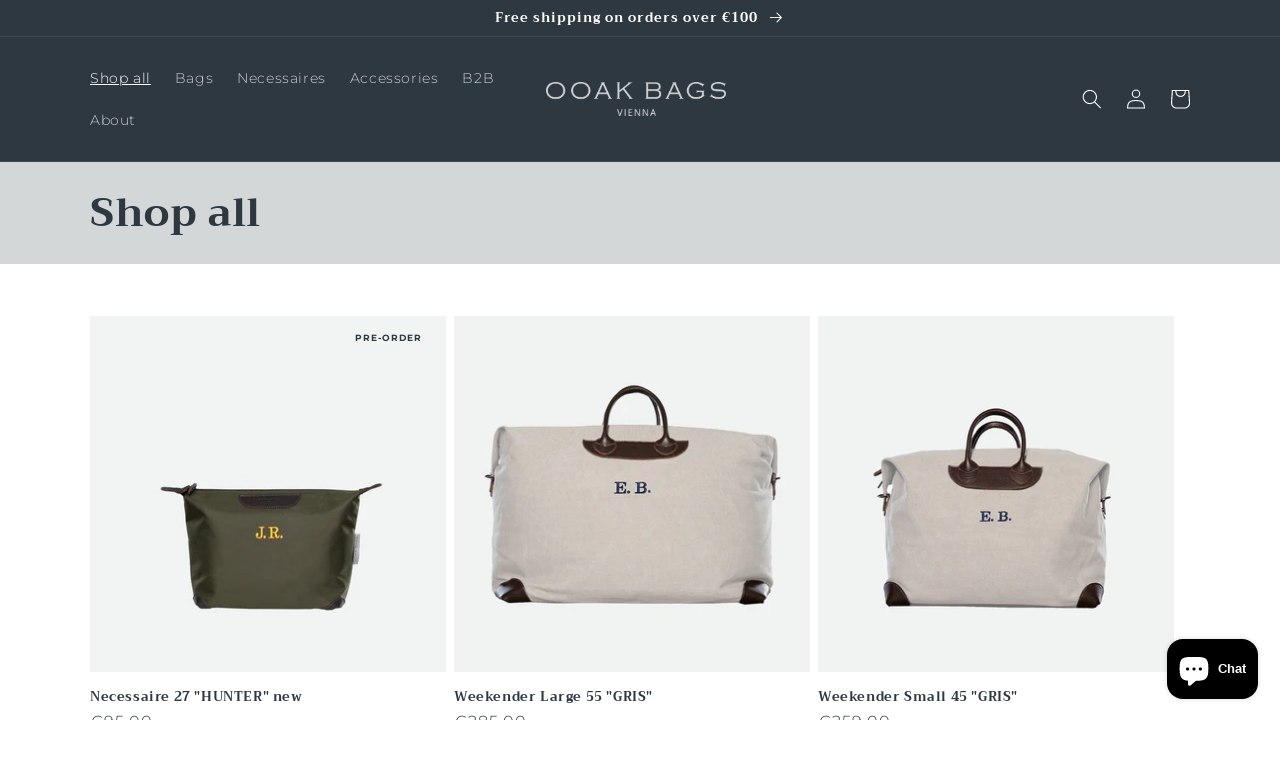

--- FILE ---
content_type: text/html; charset=utf-8
request_url: https://www.ooakbags.com/collections/shop-all?page=2
body_size: 44952
content:















<!doctype html>
<html class="no-js" lang="de">
  <head>
	<script id="pandectes-rules">   /* PANDECTES-GDPR: DO NOT MODIFY AUTO GENERATED CODE OF THIS SCRIPT */      window.PandectesSettings = {"store":{"plan":"basic","theme":"DAWN_DEV","primaryLocale":"de","adminMode":false},"tsPublished":1701859176,"declaration":{"showPurpose":false,"showProvider":false,"showDateGenerated":true},"language":{"languageMode":"Single","fallbackLanguage":"de","languageDetection":"browser","languagesSupported":[]},"texts":{"managed":{"headerText":{"de":"Wir respektieren deine Privatsphäre"},"consentText":{"de":"Diese Website verwendet Cookies, um Ihnen das beste Erlebnis zu bieten."},"dismissButtonText":{"de":"Okay"},"linkText":{"de":"Mehr erfahren"},"imprintText":{"de":"Impressum"},"preferencesButtonText":{"de":"Einstellungen"},"allowButtonText":{"de":"Annehmen"},"denyButtonText":{"de":"Ablehnen"},"leaveSiteButtonText":{"de":"Diese Seite verlassen"},"cookiePolicyText":{"de":"Cookie-Richtlinie"},"preferencesPopupTitleText":{"de":"Einwilligungseinstellungen verwalten"},"preferencesPopupIntroText":{"de":"Wir verwenden Cookies, um die Funktionalität der Website zu optimieren, die Leistung zu analysieren und Ihnen ein personalisiertes Erlebnis zu bieten. Einige Cookies sind für den ordnungsgemäßen Betrieb der Website unerlässlich. Diese Cookies können nicht deaktiviert werden. In diesem Fenster können Sie Ihre Präferenzen für Cookies verwalten."},"preferencesPopupCloseButtonText":{"de":"Schließen"},"preferencesPopupAcceptAllButtonText":{"de":"Alles Akzeptieren"},"preferencesPopupRejectAllButtonText":{"de":"Alles ablehnen"},"preferencesPopupSaveButtonText":{"de":"Auswahl speichern"},"accessSectionTitleText":{"de":"Datenübertragbarkeit"},"accessSectionParagraphText":{"de":"Sie haben das Recht, jederzeit auf Ihre Daten zuzugreifen."},"rectificationSectionTitleText":{"de":"Datenberichtigung"},"rectificationSectionParagraphText":{"de":"Sie haben das Recht, die Aktualisierung Ihrer Daten zu verlangen, wann immer Sie dies für angemessen halten."},"erasureSectionTitleText":{"de":"Recht auf Vergessenwerden"},"erasureSectionParagraphText":{"de":"Sie haben das Recht, die Löschung aller Ihrer Daten zu verlangen. Danach können Sie nicht mehr auf Ihr Konto zugreifen."},"declIntroText":{"de":"Wir verwenden Cookies, um die Funktionalität der Website zu optimieren, die Leistung zu analysieren und Ihnen ein personalisiertes Erlebnis zu bieten. Einige Cookies sind für den ordnungsgemäßen Betrieb der Website unerlässlich. Diese Cookies können nicht deaktiviert werden. In diesem Fenster können Sie Ihre Präferenzen für Cookies verwalten."}},"categories":{"strictlyNecessaryCookiesTitleText":{"de":"Unbedingt erforderlich"},"functionalityCookiesTitleText":{"de":"Funktionale Cookies"},"performanceCookiesTitleText":{"de":"Performance-Cookies"},"targetingCookiesTitleText":{"de":"Targeting-Cookies"},"unclassifiedCookiesTitleText":{"de":"Unklassifizierte Cookies"},"strictlyNecessaryCookiesDescriptionText":{"de":"Diese Cookies sind unerlässlich, damit Sie sich auf der Website bewegen und ihre Funktionen nutzen können, z. B. den Zugriff auf sichere Bereiche der Website. Ohne diese Cookies kann die Website nicht richtig funktionieren."},"functionalityCookiesDescriptionText":{"de":"Diese Cookies ermöglichen es der Website, verbesserte Funktionalität und Personalisierung bereitzustellen. Sie können von uns oder von Drittanbietern gesetzt werden, deren Dienste wir auf unseren Seiten hinzugefügt haben. Wenn Sie diese Cookies nicht zulassen, funktionieren einige oder alle dieser Dienste möglicherweise nicht richtig."},"performanceCookiesDescriptionText":{"de":"Diese Cookies ermöglichen es uns, die Leistung unserer Website zu überwachen und zu verbessern. Sie ermöglichen es uns beispielsweise, Besuche zu zählen, Verkehrsquellen zu identifizieren und zu sehen, welche Teile der Website am beliebtesten sind."},"targetingCookiesDescriptionText":{"de":"Diese Cookies können von unseren Werbepartnern über unsere Website gesetzt werden. Sie können von diesen Unternehmen verwendet werden, um ein Profil Ihrer Interessen zu erstellen und Ihnen relevante Werbung auf anderen Websites anzuzeigen. Sie speichern keine direkten personenbezogenen Daten, sondern basieren auf der eindeutigen Identifizierung Ihres Browsers und Ihres Internetgeräts. Wenn Sie diese Cookies nicht zulassen, erleben Sie weniger zielgerichtete Werbung."},"unclassifiedCookiesDescriptionText":{"de":"Unklassifizierte Cookies sind Cookies, die wir gerade zusammen mit den Anbietern einzelner Cookies klassifizieren."}},"auto":{"declName":{"de":"Name"},"declPath":{"de":"Weg"},"declType":{"de":"Typ"},"declDomain":{"de":"Domain"},"declPurpose":{"de":"Zweck"},"declProvider":{"de":"Anbieter"},"declRetention":{"de":"Zurückbehaltung"},"declFirstParty":{"de":"First-party"},"declThirdParty":{"de":"Drittanbieter"},"declSeconds":{"de":"Sekunden"},"declMinutes":{"de":"Protokoll"},"declHours":{"de":"Std."},"declDays":{"de":"Tage"},"declMonths":{"de":"Monate"},"declYears":{"de":"Jahre"},"declSession":{"de":"Sitzung"},"cookiesDetailsText":{"de":"Cookie-Details"},"preferencesPopupAlwaysAllowedText":{"de":"Immer erlaubt"},"submitButton":{"de":"einreichen"},"submittingButton":{"de":"Senden..."},"cancelButton":{"de":"Abbrechen"},"guestsSupportInfoText":{"de":"Bitte loggen Sie sich mit Ihrem Kundenkonto ein, um fortzufahren."},"guestsSupportEmailPlaceholder":{"de":"E-Mail-Addresse"},"guestsSupportEmailValidationError":{"de":"Email ist ungültig"},"guestsSupportEmailSuccessTitle":{"de":"Vielen Dank für die Anfrage"},"guestsSupportEmailFailureTitle":{"de":"Ein Problem ist aufgetreten"},"guestsSupportEmailSuccessMessage":{"de":"Wenn Sie als Kunde dieses Shops registriert sind, erhalten Sie in Kürze eine E-Mail mit Anweisungen zum weiteren Vorgehen."},"guestsSupportEmailFailureMessage":{"de":"Ihre Anfrage wurde nicht übermittelt. Bitte versuchen Sie es erneut und wenn das Problem weiterhin besteht, wenden Sie sich an den Shop-Inhaber, um Hilfe zu erhalten."},"confirmationSuccessTitle":{"de":"Ihre Anfrage wurde bestätigt"},"confirmationFailureTitle":{"de":"Ein Problem ist aufgetreten"},"confirmationSuccessMessage":{"de":"Wir werden uns in Kürze zu Ihrem Anliegen bei Ihnen melden."},"confirmationFailureMessage":{"de":"Ihre Anfrage wurde nicht bestätigt. Bitte versuchen Sie es erneut und wenn das Problem weiterhin besteht, wenden Sie sich an den Ladenbesitzer, um Hilfe zu erhalten"},"consentSectionTitleText":{"de":"Ihre Cookie-Einwilligung"},"consentSectionNoConsentText":{"de":"Sie haben der Cookie-Richtlinie dieser Website nicht zugestimmt."},"consentSectionConsentedText":{"de":"Sie haben der Cookie-Richtlinie dieser Website zugestimmt am"},"consentStatus":{"de":"Einwilligungspräferenz"},"consentDate":{"de":"Zustimmungsdatum"},"consentId":{"de":"Einwilligungs-ID"},"consentSectionChangeConsentActionText":{"de":"Einwilligungspräferenz ändern"},"accessSectionGDPRRequestsActionText":{"de":"Anfragen betroffener Personen"},"accessSectionAccountInfoActionText":{"de":"persönliche Daten"},"accessSectionOrdersRecordsActionText":{"de":"Aufträge"},"accessSectionDownloadReportActionText":{"de":"Alles herunterladen"},"rectificationCommentPlaceholder":{"de":"Beschreiben Sie, was Sie aktualisieren möchten"},"rectificationCommentValidationError":{"de":"Kommentar ist erforderlich"},"rectificationSectionEditAccountActionText":{"de":"Fordern Sie ein Update an"},"erasureSectionRequestDeletionActionText":{"de":"Löschung personenbezogener Daten anfordern"}}},"library":{"previewMode":false,"fadeInTimeout":0,"defaultBlocked":7,"showLink":true,"showImprintLink":true,"enabled":true,"cookie":{"name":"_pandectes_gdpr","expiryDays":365,"secure":true},"dismissOnScroll":false,"dismissOnWindowClick":false,"dismissOnTimeout":false,"palette":{"popup":{"background":"#F3F3F3","backgroundForCalculations":{"a":1,"b":243,"g":243,"r":243},"text":"#2E3841"},"button":{"background":"#2E3841","backgroundForCalculations":{"a":1,"b":65,"g":56,"r":46},"text":"#FFFFFF","textForCalculation":{"a":1,"b":255,"g":255,"r":255},"border":"transparent"}},"content":{"href":"https://ooak-bags.myshopify.com/policies/privacy-policy","imprintHref":"https://ooak-bags.myshopify.com/policies/privacy-policy","close":"&#10005;","target":"_blank","logo":"<img class=\"cc-banner-logo\" height=\"40\" width=\"40\" src=\"https://cdn.shopify.com/s/files/1/0671/8387/0218/t/6/assets/pandectes-logo.png?v=1678726679\" alt=\"OOAK BAGS\" />"},"window":"<div role=\"dialog\" aria-live=\"polite\" aria-label=\"cookieconsent\" aria-describedby=\"cookieconsent:desc\" id=\"pandectes-banner\" class=\"cc-window-wrapper cc-bottom-center-wrapper\"><div class=\"pd-cookie-banner-window cc-window {{classes}}\"><!--googleoff: all-->{{children}}<!--googleon: all--></div></div>","compliance":{"opt-both":"<div class=\"cc-compliance cc-highlight\">{{deny}}{{allow}}</div>"},"type":"opt-both","layouts":{"basic":"{{logo}}{{messagelink}}{{compliance}}{{close}}"},"position":"bottom-center","theme":"block","revokable":true,"animateRevokable":false,"revokableReset":false,"revokableLogoUrl":"https://cdn.shopify.com/s/files/1/0671/8387/0218/t/6/assets/pandectes-reopen-logo.png?v=1678726679","revokablePlacement":"bottom-left","revokableMarginHorizontal":15,"revokableMarginVertical":15,"static":false,"autoAttach":true,"hasTransition":true,"blacklistPage":[""]},"geolocation":{"brOnly":false,"caOnly":false,"euOnly":false,"jpOnly":false,"thOnly":false,"canadaOnly":false,"globalVisibility":true},"dsr":{"guestsSupport":false,"accessSectionDownloadReportAuto":false},"banner":{"resetTs":1678406629,"extraCss":"        .cc-banner-logo {max-width: 24em!important;}    @media(min-width: 768px) {.cc-window.cc-floating{max-width: 24em!important;width: 24em!important;}}    .cc-message, .cc-header, .cc-logo {text-align: center}    .cc-window-wrapper{z-index: 2147483647;}    .cc-window{z-index: 2147483647;font-family: inherit;}    .cc-header{font-family: inherit;}    .pd-cp-ui{font-family: inherit; background-color: #F3F3F3;color:#2E3841;}    button.pd-cp-btn, a.pd-cp-btn{background-color:#2E3841;color:#FFFFFF!important;}    input + .pd-cp-preferences-slider{background-color: rgba(46, 56, 65, 0.3)}    .pd-cp-scrolling-section::-webkit-scrollbar{background-color: rgba(46, 56, 65, 0.3)}    input:checked + .pd-cp-preferences-slider{background-color: rgba(46, 56, 65, 1)}    .pd-cp-scrolling-section::-webkit-scrollbar-thumb {background-color: rgba(46, 56, 65, 1)}    .pd-cp-ui-close{color:#2E3841;}    .pd-cp-preferences-slider:before{background-color: #F3F3F3}    .pd-cp-title:before {border-color: #2E3841!important}    .pd-cp-preferences-slider{background-color:#2E3841}    .pd-cp-toggle{color:#2E3841!important}    @media(max-width:699px) {.pd-cp-ui-close-top svg {fill: #2E3841}}    .pd-cp-toggle:hover,.pd-cp-toggle:visited,.pd-cp-toggle:active{color:#2E3841!important}    .pd-cookie-banner-window {box-shadow: 0 0 18px rgb(0 0 0 / 20%);}  ","customJavascript":null,"showPoweredBy":false,"hybridStrict":false,"cookiesBlockedByDefault":"7","isActive":true,"implicitSavePreferences":false,"cookieIcon":false,"blockBots":false,"showCookiesDetails":true,"hasTransition":true,"blockingPage":false,"showOnlyLandingPage":false,"leaveSiteUrl":"https://www.google.com","linkRespectStoreLang":false},"cookies":{"0":[{"name":"secure_customer_sig","domain":"ooak-bags.myshopify.com","path":"/","provider":"Shopify","firstParty":true,"retention":"1 year(s)","expires":1,"unit":"declYears","purpose":{"de":"Used in connection with customer login."}},{"name":"localization","domain":"ooak-bags.myshopify.com","path":"/","provider":"Shopify","firstParty":true,"retention":"1 year(s)","expires":1,"unit":"declYears","purpose":{"de":"Shopify store localization"}},{"name":"cart_currency","domain":"ooak-bags.myshopify.com","path":"/","provider":"Shopify","firstParty":true,"retention":"14 day(s)","expires":14,"unit":"declSession","purpose":{"de":"Used in connection with shopping cart."}},{"name":"keep_alive","domain":"ooak-bags.myshopify.com","path":"/","provider":"Shopify","firstParty":true,"retention":"30 minute(s)","expires":30,"unit":"declMinutes","purpose":{"de":"Used in connection with buyer localization."}}],"1":[{"name":"_shg_user_id","domain":"ooak-bags.myshopify.com","path":"/","provider":"Shogun","firstParty":true,"retention":"1 year(s)","expires":1,"unit":"declYears","purpose":{"de":"Used by Shogun Application"}},{"name":"_shg_session_id","domain":"ooak-bags.myshopify.com","path":"/","provider":"Shogun","firstParty":true,"retention":"30 minute(s)","expires":30,"unit":"declMinutes","purpose":{"de":"Used by Shogun Application"}}],"2":[{"name":"_orig_referrer","domain":".ooak-bags.myshopify.com","path":"/","provider":"Shopify","firstParty":true,"retention":"14 day(s)","expires":14,"unit":"declSession","purpose":{"de":"Tracks landing pages."}},{"name":"_landing_page","domain":".ooak-bags.myshopify.com","path":"/","provider":"Shopify","firstParty":true,"retention":"14 day(s)","expires":14,"unit":"declSession","purpose":{"de":"Tracks landing pages."}},{"name":"_s","domain":".ooak-bags.myshopify.com","path":"/","provider":"Shopify","firstParty":true,"retention":"30 minute(s)","expires":30,"unit":"declMinutes","purpose":{"de":"Shopify analytics."}},{"name":"_shopify_sa_t","domain":".ooak-bags.myshopify.com","path":"/","provider":"Shopify","firstParty":true,"retention":"30 minute(s)","expires":30,"unit":"declMinutes","purpose":{"de":"Shopify analytics relating to marketing & referrals."}},{"name":"_shopify_sa_p","domain":".ooak-bags.myshopify.com","path":"/","provider":"Shopify","firstParty":true,"retention":"30 minute(s)","expires":30,"unit":"declMinutes","purpose":{"de":"Shopify analytics relating to marketing & referrals."}},{"name":"_shopify_s","domain":".ooak-bags.myshopify.com","path":"/","provider":"Shopify","firstParty":true,"retention":"30 minute(s)","expires":30,"unit":"declMinutes","purpose":{"de":"Shopify analytics."}},{"name":"_y","domain":".ooak-bags.myshopify.com","path":"/","provider":"Shopify","firstParty":true,"retention":"1 year(s)","expires":1,"unit":"declYears","purpose":{"de":"Shopify analytics."}},{"name":"_shopify_y","domain":".ooak-bags.myshopify.com","path":"/","provider":"Shopify","firstParty":true,"retention":"1 year(s)","expires":1,"unit":"declYears","purpose":{"de":"Shopify analytics."}}],"4":[],"8":[]},"blocker":{"isActive":false,"googleConsentMode":{"id":"","analyticsId":"","isActive":false,"adStorageCategory":4,"analyticsStorageCategory":2,"personalizationStorageCategory":1,"functionalityStorageCategory":1,"customEvent":true,"securityStorageCategory":0,"redactData":true,"urlPassthrough":false},"facebookPixel":{"id":"","isActive":false,"ldu":false},"rakuten":{"isActive":false,"cmp":false,"ccpa":false},"gpcIsActive":false,"defaultBlocked":7,"patterns":{"whiteList":[],"blackList":{"1":[],"2":[],"4":[],"8":[]},"iframesWhiteList":[],"iframesBlackList":{"1":[],"2":[],"4":[],"8":[]},"beaconsWhiteList":[],"beaconsBlackList":{"1":[],"2":[],"4":[],"8":[]}}}}      !function(){"use strict";window.PandectesRules=window.PandectesRules||{},window.PandectesRules.manualBlacklist={1:[],2:[],4:[]},window.PandectesRules.blacklistedIFrames={1:[],2:[],4:[]},window.PandectesRules.blacklistedCss={1:[],2:[],4:[]},window.PandectesRules.blacklistedBeacons={1:[],2:[],4:[]};var e="javascript/blocked",t="_pandectes_gdpr";function n(e){return new RegExp(e.replace(/[/\\.+?$()]/g,"\\$&").replace("*","(.*)"))}var r=function(e){try{return JSON.parse(e)}catch(e){return!1}},a=function(e){var t=arguments.length>1&&void 0!==arguments[1]?arguments[1]:"log",n=new URLSearchParams(window.location.search);n.get("log")&&console[t]("PandectesRules: ".concat(e))};function i(e,t){var n=Object.keys(e);if(Object.getOwnPropertySymbols){var r=Object.getOwnPropertySymbols(e);t&&(r=r.filter((function(t){return Object.getOwnPropertyDescriptor(e,t).enumerable}))),n.push.apply(n,r)}return n}function s(e){for(var t=1;t<arguments.length;t++){var n=null!=arguments[t]?arguments[t]:{};t%2?i(Object(n),!0).forEach((function(t){o(e,t,n[t])})):Object.getOwnPropertyDescriptors?Object.defineProperties(e,Object.getOwnPropertyDescriptors(n)):i(Object(n)).forEach((function(t){Object.defineProperty(e,t,Object.getOwnPropertyDescriptor(n,t))}))}return e}function o(e,t,n){return t in e?Object.defineProperty(e,t,{value:n,enumerable:!0,configurable:!0,writable:!0}):e[t]=n,e}function c(e,t){return function(e){if(Array.isArray(e))return e}(e)||function(e,t){var n=null==e?null:"undefined"!=typeof Symbol&&e[Symbol.iterator]||e["@@iterator"];if(null==n)return;var r,a,i=[],s=!0,o=!1;try{for(n=n.call(e);!(s=(r=n.next()).done)&&(i.push(r.value),!t||i.length!==t);s=!0);}catch(e){o=!0,a=e}finally{try{s||null==n.return||n.return()}finally{if(o)throw a}}return i}(e,t)||u(e,t)||function(){throw new TypeError("Invalid attempt to destructure non-iterable instance.\nIn order to be iterable, non-array objects must have a [Symbol.iterator]() method.")}()}function l(e){return function(e){if(Array.isArray(e))return d(e)}(e)||function(e){if("undefined"!=typeof Symbol&&null!=e[Symbol.iterator]||null!=e["@@iterator"])return Array.from(e)}(e)||u(e)||function(){throw new TypeError("Invalid attempt to spread non-iterable instance.\nIn order to be iterable, non-array objects must have a [Symbol.iterator]() method.")}()}function u(e,t){if(e){if("string"==typeof e)return d(e,t);var n=Object.prototype.toString.call(e).slice(8,-1);return"Object"===n&&e.constructor&&(n=e.constructor.name),"Map"===n||"Set"===n?Array.from(e):"Arguments"===n||/^(?:Ui|I)nt(?:8|16|32)(?:Clamped)?Array$/.test(n)?d(e,t):void 0}}function d(e,t){(null==t||t>e.length)&&(t=e.length);for(var n=0,r=new Array(t);n<t;n++)r[n]=e[n];return r}var f=!(void 0===window.dataLayer||!Array.isArray(window.dataLayer)||!window.dataLayer.some((function(e){return"pandectes_full_scan"===e.event})));a("userAgent -> ".concat(window.navigator.userAgent.substring(0,50)));var p=function(){var e,n=arguments.length>0&&void 0!==arguments[0]?arguments[0]:t,a="; "+document.cookie,i=a.split("; "+n+"=");if(i.length<2)e={};else{var s=i.pop(),o=s.split(";");e=window.atob(o.shift())}var c=r(e);return!1!==c?c:e}(),g=window.PandectesSettings,y=g.banner.isActive,h=g.blocker.defaultBlocked,m=p&&null!==p.preferences&&void 0!==p.preferences?p.preferences:null,w=f?0:y?null===m?h:m:0,v={1:0==(1&w),2:0==(2&w),4:0==(4&w)},b=window.PandectesSettings.blocker.patterns,k=b.blackList,L=b.whiteList,S=b.iframesBlackList,P=b.iframesWhiteList,A=b.beaconsBlackList,C=b.beaconsWhiteList,_={blackList:[],whiteList:[],iframesBlackList:{1:[],2:[],4:[],8:[]},iframesWhiteList:[],beaconsBlackList:{1:[],2:[],4:[],8:[]},beaconsWhiteList:[]};[1,2,4].map((function(e){var t;v[e]||((t=_.blackList).push.apply(t,l(k[e].length?k[e].map(n):[])),_.iframesBlackList[e]=S[e].length?S[e].map(n):[],_.beaconsBlackList[e]=A[e].length?A[e].map(n):[])})),_.whiteList=L.length?L.map(n):[],_.iframesWhiteList=P.length?P.map(n):[],_.beaconsWhiteList=C.length?C.map(n):[];var B={scripts:[],iframes:{1:[],2:[],4:[]},beacons:{1:[],2:[],4:[]},css:{1:[],2:[],4:[]}},E=function(t,n){return t&&(!n||n!==e)&&(!_.blackList||_.blackList.some((function(e){return e.test(t)})))&&(!_.whiteList||_.whiteList.every((function(e){return!e.test(t)})))},O=function(e){var t=e.getAttribute("src");return _.blackList&&_.blackList.every((function(e){return!e.test(t)}))||_.whiteList&&_.whiteList.some((function(e){return e.test(t)}))},I=function(e,t){var n=_.iframesBlackList[t],r=_.iframesWhiteList;return e&&(!n||n.some((function(t){return t.test(e)})))&&(!r||r.every((function(t){return!t.test(e)})))},j=function(e,t){var n=_.beaconsBlackList[t],r=_.beaconsWhiteList;return e&&(!n||n.some((function(t){return t.test(e)})))&&(!r||r.every((function(t){return!t.test(e)})))},R=new MutationObserver((function(e){for(var t=0;t<e.length;t++)for(var n=e[t].addedNodes,r=0;r<n.length;r++){var a=n[r],i=a.dataset&&a.dataset.cookiecategory;if(1===a.nodeType&&"LINK"===a.tagName){var s=a.dataset&&a.dataset.href;if(s&&i)switch(i){case"functionality":case"C0001":B.css[1].push(s);break;case"performance":case"C0002":B.css[2].push(s);break;case"targeting":case"C0003":B.css[4].push(s)}}}})),T=new MutationObserver((function(t){for(var n=0;n<t.length;n++)for(var r=t[n].addedNodes,a=function(t){var n=r[t],a=n.src||n.dataset&&n.dataset.src,i=n.dataset&&n.dataset.cookiecategory;if(1===n.nodeType&&"IFRAME"===n.tagName){if(a){var s=!1;I(a,1)||"functionality"===i||"C0001"===i?(s=!0,B.iframes[1].push(a)):I(a,2)||"performance"===i||"C0002"===i?(s=!0,B.iframes[2].push(a)):(I(a,4)||"targeting"===i||"C0003"===i)&&(s=!0,B.iframes[4].push(a)),s&&(n.removeAttribute("src"),n.setAttribute("data-src",a))}}else if(1===n.nodeType&&"IMG"===n.tagName){if(a){var o=!1;j(a,1)?(o=!0,B.beacons[1].push(a)):j(a,2)?(o=!0,B.beacons[2].push(a)):j(a,4)&&(o=!0,B.beacons[4].push(a)),o&&(n.removeAttribute("src"),n.setAttribute("data-src",a))}}else if(1===n.nodeType&&"LINK"===n.tagName){var c=n.dataset&&n.dataset.href;if(c&&i)switch(i){case"functionality":case"C0001":B.css[1].push(c);break;case"performance":case"C0002":B.css[2].push(c);break;case"targeting":case"C0003":B.css[4].push(c)}}else if(1===n.nodeType&&"SCRIPT"===n.tagName){var l=n.type,u=!1;if(E(a,l))u=!0;else if(a&&i)switch(i){case"functionality":case"C0001":u=!0,window.PandectesRules.manualBlacklist[1].push(a);break;case"performance":case"C0002":u=!0,window.PandectesRules.manualBlacklist[2].push(a);break;case"targeting":case"C0003":u=!0,window.PandectesRules.manualBlacklist[4].push(a)}if(u){B.scripts.push([n,l]),n.type=e;n.addEventListener("beforescriptexecute",(function t(r){n.getAttribute("type")===e&&r.preventDefault(),n.removeEventListener("beforescriptexecute",t)})),n.parentElement&&n.parentElement.removeChild(n)}}},i=0;i<r.length;i++)a(i)})),x=document.createElement,N={src:Object.getOwnPropertyDescriptor(HTMLScriptElement.prototype,"src"),type:Object.getOwnPropertyDescriptor(HTMLScriptElement.prototype,"type")};window.PandectesRules.unblockCss=function(e){var t=B.css[e]||[];t.length&&a("Unblocking CSS for ".concat(e)),t.forEach((function(e){var t=document.querySelector('link[data-href^="'.concat(e,'"]'));t.removeAttribute("data-href"),t.href=e})),B.css[e]=[]},window.PandectesRules.unblockIFrames=function(e){var t=B.iframes[e]||[];t.length&&a("Unblocking IFrames for ".concat(e)),_.iframesBlackList[e]=[],t.forEach((function(e){var t=document.querySelector('iframe[data-src^="'.concat(e,'"]'));t.removeAttribute("data-src"),t.src=e})),B.iframes[e]=[]},window.PandectesRules.unblockBeacons=function(e){var t=B.beacons[e]||[];t.length&&a("Unblocking Beacons for ".concat(e)),_.beaconsBlackList[e]=[],t.forEach((function(e){var t=document.querySelector('img[data-src^="'.concat(e,'"]'));t.removeAttribute("data-src"),t.src=e})),B.beacons[e]=[]},window.PandectesRules.unblockInlineScripts=function(e){var t=1===e?"functionality":2===e?"performance":"targeting";document.querySelectorAll('script[type="javascript/blocked"][data-cookiecategory="'.concat(t,'"]')).forEach((function(e){var t=e.textContent;e.parentNode.removeChild(e);var n=document.createElement("script");n.type="text/javascript",n.textContent=t,document.body.appendChild(n)}))},window.PandectesRules.unblock=function(t){t.length<1?(_.blackList=[],_.whiteList=[],_.iframesBlackList=[],_.iframesWhiteList=[]):(_.blackList&&(_.blackList=_.blackList.filter((function(e){return t.every((function(t){return"string"==typeof t?!e.test(t):t instanceof RegExp?e.toString()!==t.toString():void 0}))}))),_.whiteList&&(_.whiteList=[].concat(l(_.whiteList),l(t.map((function(e){if("string"==typeof e){var t=".*"+n(e)+".*";if(_.whiteList.every((function(e){return e.toString()!==t.toString()})))return new RegExp(t)}else if(e instanceof RegExp&&_.whiteList.every((function(t){return t.toString()!==e.toString()})))return e;return null})).filter(Boolean)))));for(var r=document.querySelectorAll('script[type="'.concat(e,'"]')),i=0;i<r.length;i++){var s=r[i];O(s)&&(B.scripts.push([s,"application/javascript"]),s.parentElement.removeChild(s))}var o=0;l(B.scripts).forEach((function(e,t){var n=c(e,2),r=n[0],a=n[1];if(O(r)){for(var i=document.createElement("script"),s=0;s<r.attributes.length;s++){var l=r.attributes[s];"src"!==l.name&&"type"!==l.name&&i.setAttribute(l.name,r.attributes[s].value)}i.setAttribute("src",r.src),i.setAttribute("type",a||"application/javascript"),document.head.appendChild(i),B.scripts.splice(t-o,1),o++}})),0==_.blackList.length&&0===_.iframesBlackList[1].length&&0===_.iframesBlackList[2].length&&0===_.iframesBlackList[4].length&&0===_.beaconsBlackList[1].length&&0===_.beaconsBlackList[2].length&&0===_.beaconsBlackList[4].length&&(a("Disconnecting observers"),T.disconnect(),R.disconnect())};var M,D,W=window.PandectesSettings.store.adminMode,F=window.PandectesSettings.blocker;M=function(){!function(){var e=window.Shopify.trackingConsent;try{var t=W&&!window.Shopify.AdminBarInjector,n={preferences:0==(1&w)||f||t,analytics:0==(2&w)||f||t,marketing:0==(4&w)||f||t};e.firstPartyMarketingAllowed()===n.marketing&&e.analyticsProcessingAllowed()===n.analytics&&e.preferencesProcessingAllowed()===n.preferences||e.setTrackingConsent(n,(function(e){e&&e.error?a("Shopify.customerPrivacy API - failed to setTrackingConsent"):a("Shopify.customerPrivacy API - setTrackingConsent(".concat(JSON.stringify(n),")"))}))}catch(e){a("Shopify.customerPrivacy API - exception")}}(),function(){var e=window.Shopify.trackingConsent,t=e.currentVisitorConsent();if(F.gpcIsActive&&"CCPA"===e.getRegulation()&&"no"===t.gpc&&"yes"!==t.sale_of_data){var n={sale_of_data:!1};e.setTrackingConsent(n,(function(e){e&&e.error?a("Shopify.customerPrivacy API - failed to setTrackingConsent({".concat(JSON.stringify(n),")")):a("Shopify.customerPrivacy API - setTrackingConsent(".concat(JSON.stringify(n),")"))}))}}()},D=null,window.Shopify&&window.Shopify.loadFeatures&&window.Shopify.trackingConsent?M():D=setInterval((function(){window.Shopify&&window.Shopify.loadFeatures&&(clearInterval(D),window.Shopify.loadFeatures([{name:"consent-tracking-api",version:"0.1"}],(function(e){e?a("Shopify.customerPrivacy API - failed to load"):(a("Shopify.customerPrivacy API - loaded"),M())})))}),10);var z=window.PandectesSettings,U=z.banner.isActive,q=z.blocker.googleConsentMode,J=q.isActive,H=q.customEvent,$=q.redactData,G=q.urlPassthrough,K=q.adStorageCategory,V=q.analyticsStorageCategory,Y=q.functionalityStorageCategory,Q=q.personalizationStorageCategory,X=q.securityStorageCategory;function Z(){window.dataLayer.push(arguments)}window.dataLayer=window.dataLayer||[];var ee,te,ne={hasInitialized:!1,ads_data_redaction:!1,url_passthrough:!1,storage:{ad_storage:"granted",analytics_storage:"granted",functionality_storage:"granted",personalization_storage:"granted",security_storage:"granted",wait_for_update:500}};if(U&&J){var re=0==(w&K)?"granted":"denied",ae=0==(w&V)?"granted":"denied",ie=0==(w&Y)?"granted":"denied",se=0==(w&Q)?"granted":"denied",oe=0==(w&X)?"granted":"denied";ne.hasInitialized=!0,ne.ads_data_redaction="denied"===re&&$,ne.url_passthrough=G,ne.storage.ad_storage=re,ne.storage.analytics_storage=ae,ne.storage.functionality_storage=ie,ne.storage.personalization_storage=se,ne.storage.security_storage=oe,ne.ads_data_redaction&&Z("set","ads_data_redaction",ne.ads_data_redaction),ne.url_passthrough&&Z("set","url_passthrough",ne.url_passthrough),Z("consent","default",ne.storage),a("Google consent mode initialized")}U&&H&&(te=7===(ee=w)?"deny":0===ee?"allow":"mixed",window.dataLayer.push({event:"Pandectes_Consent_Update",pandectes_status:te,pandectes_categories:{C0000:"allow",C0001:v[1]?"allow":"deny",C0002:v[2]?"allow":"deny",C0003:v[4]?"allow":"deny"}}),a("PandectesCustomEvent pushed to the dataLayer")),window.PandectesRules.gcm=ne;var ce=window.PandectesSettings,le=ce.banner.isActive,ue=ce.blocker.isActive;a("Blocker -> "+(ue?"Active":"Inactive")),a("Banner -> "+(le?"Active":"Inactive")),a("ActualPrefs -> "+w);var de=null===m&&/\/checkouts\//.test(window.location.pathname);0!==w&&!1===f&&ue&&!de?(a("Blocker will execute"),document.createElement=function(){for(var t=arguments.length,n=new Array(t),r=0;r<t;r++)n[r]=arguments[r];if("script"!==n[0].toLowerCase())return x.bind?x.bind(document).apply(void 0,n):x;var a=x.bind(document).apply(void 0,n);try{Object.defineProperties(a,{src:s(s({},N.src),{},{set:function(t){E(t,a.type)&&N.type.set.call(this,e),N.src.set.call(this,t)}}),type:s(s({},N.type),{},{get:function(){var t=N.type.get.call(this);return t===e||E(this.src,t)?null:t},set:function(t){var n=E(a.src,a.type)?e:t;N.type.set.call(this,n)}})}),a.setAttribute=function(t,n){if("type"===t){var r=E(a.src,a.type)?e:n;N.type.set.call(a,r)}else"src"===t?(E(n,a.type)&&N.type.set.call(a,e),N.src.set.call(a,n)):HTMLScriptElement.prototype.setAttribute.call(a,t,n)}}catch(e){console.warn("Yett: unable to prevent script execution for script src ",a.src,".\n",'A likely cause would be because you are using a third-party browser extension that monkey patches the "document.createElement" function.')}return a},T.observe(document.documentElement,{childList:!0,subtree:!0}),R.observe(document.documentElement,{childList:!0,subtree:!0})):a("Blocker will not execute")}();
</script>
  <!-- Google Tag Manager -->
<script>(function(w,d,s,l,i){w[l]=w[l]||[];w[l].push({'gtm.start':
new Date().getTime(),event:'gtm.js'});var f=d.getElementsByTagName(s)[0],
j=d.createElement(s),dl=l!='dataLayer'?'&l='+l:'';j.async=true;j.src=
'https://www.googletagmanager.com/gtm.js?id='+i+dl;f.parentNode.insertBefore(j,f);
})(window,document,'script','dataLayer','GTM-MBWFWRP');</script>
<!-- End Google Tag Manager -->
    
  <!-- Google tag (gtag.js) -->
<script async src="https://www.googletagmanager.com/gtag/js?id=AW-11129459645"></script>
<script>
  window.dataLayer = window.dataLayer || [];
  function gtag(){dataLayer.push(arguments);}
  gtag('js', new Date());

  gtag('config', 'AW-11129459645');
</script>

<meta name="facebook-domain-verification" content="looylgbjooghfjg4aemo3cgbjucvrc" />
	
	


    <meta charset="utf-8">
    <meta http-equiv="X-UA-Compatible" content="IE=edge">
    <meta name="viewport" content="width=device-width,initial-scale=1">
    <meta name="theme-color" content="">
    <link rel="canonical" href="https://www.ooakbags.com/collections/shop-all?page=2">
    <link rel="preconnect" href="https://cdn.shopify.com" crossorigin><link rel="icon" type="image/png" href="//www.ooakbags.com/cdn/shop/files/ICON_DARK_HQ.png?crop=center&height=32&v=1677707454&width=32"><link rel="preconnect" href="https://fonts.shopifycdn.com" crossorigin><title>
      Shop all
 &ndash; Page 2 &ndash; OOAK BAGS</title>

    

    

<meta property="og:site_name" content="OOAK BAGS">
<meta property="og:url" content="https://www.ooakbags.com/collections/shop-all?page=2">
<meta property="og:title" content="Shop all">
<meta property="og:type" content="website">
<meta property="og:description" content="Unsere Reisetaschen von OOAK Bags sind deine perfekten Alltags- und Reisebegleiter. Sie werden in Handarbeit in einer Manufaktur nachhaltig hergestellt  und sind mit deinen Initialen personalisierbar. Designed in Vienna – manufactured in Budapest. Jetzt entdecken!"><meta property="og:image" content="http://www.ooakbags.com/cdn/shop/files/OOAKBags-Vienna-SM.jpg?v=1738063409">
  <meta property="og:image:secure_url" content="https://www.ooakbags.com/cdn/shop/files/OOAKBags-Vienna-SM.jpg?v=1738063409">
  <meta property="og:image:width" content="800">
  <meta property="og:image:height" content="507"><meta name="twitter:card" content="summary_large_image">
<meta name="twitter:title" content="Shop all">
<meta name="twitter:description" content="Unsere Reisetaschen von OOAK Bags sind deine perfekten Alltags- und Reisebegleiter. Sie werden in Handarbeit in einer Manufaktur nachhaltig hergestellt  und sind mit deinen Initialen personalisierbar. Designed in Vienna – manufactured in Budapest. Jetzt entdecken!">


    <script src="//www.ooakbags.com/cdn/shop/t/6/assets/global.js?v=149496944046504657681678726679" defer="defer"></script>
    
  <script>window.performance && window.performance.mark && window.performance.mark('shopify.content_for_header.start');</script><meta name="google-site-verification" content="Tb0G0uDuxgPoWrndrji7Emr0WPcvQKxrbFP7Jk0yr00">
<meta name="facebook-domain-verification" content="wykkieuyvo80yqknokdazbjdwycrqs">
<meta id="shopify-digital-wallet" name="shopify-digital-wallet" content="/67183870218/digital_wallets/dialog">
<meta name="shopify-checkout-api-token" content="121a7f55057ef9d630fc6c8cf5c6a674">
<meta id="in-context-paypal-metadata" data-shop-id="67183870218" data-venmo-supported="false" data-environment="production" data-locale="de_DE" data-paypal-v4="true" data-currency="EUR">
<link rel="alternate" type="application/atom+xml" title="Feed" href="/collections/shop-all.atom" />
<link rel="prev" href="/collections/shop-all?page=1">
<link rel="alternate" hreflang="x-default" href="https://www.ooakbags.com/collections/shop-all?page=2">
<link rel="alternate" hreflang="de" href="https://www.ooakbags.com/collections/shop-all?page=2">
<link rel="alternate" hreflang="en" href="https://www.ooakbags.com/en/collections/shop-all?page=2">
<link rel="alternate" type="application/json+oembed" href="https://www.ooakbags.com/collections/shop-all.oembed?page=2">
<script async="async" src="/checkouts/internal/preloads.js?locale=de-AT"></script>
<script id="apple-pay-shop-capabilities" type="application/json">{"shopId":67183870218,"countryCode":"AT","currencyCode":"EUR","merchantCapabilities":["supports3DS"],"merchantId":"gid:\/\/shopify\/Shop\/67183870218","merchantName":"OOAK BAGS","requiredBillingContactFields":["postalAddress","email"],"requiredShippingContactFields":["postalAddress","email"],"shippingType":"shipping","supportedNetworks":["visa","maestro","masterCard","amex"],"total":{"type":"pending","label":"OOAK BAGS","amount":"1.00"},"shopifyPaymentsEnabled":true,"supportsSubscriptions":true}</script>
<script id="shopify-features" type="application/json">{"accessToken":"121a7f55057ef9d630fc6c8cf5c6a674","betas":["rich-media-storefront-analytics"],"domain":"www.ooakbags.com","predictiveSearch":true,"shopId":67183870218,"locale":"de"}</script>
<script>var Shopify = Shopify || {};
Shopify.shop = "ooak-bags.myshopify.com";
Shopify.locale = "de";
Shopify.currency = {"active":"EUR","rate":"1.0"};
Shopify.country = "AT";
Shopify.theme = {"name":"OOAKBAGS","id":142401503498,"schema_name":"Dawn","schema_version":"7.0.1","theme_store_id":887,"role":"main"};
Shopify.theme.handle = "null";
Shopify.theme.style = {"id":null,"handle":null};
Shopify.cdnHost = "www.ooakbags.com/cdn";
Shopify.routes = Shopify.routes || {};
Shopify.routes.root = "/";</script>
<script type="module">!function(o){(o.Shopify=o.Shopify||{}).modules=!0}(window);</script>
<script>!function(o){function n(){var o=[];function n(){o.push(Array.prototype.slice.apply(arguments))}return n.q=o,n}var t=o.Shopify=o.Shopify||{};t.loadFeatures=n(),t.autoloadFeatures=n()}(window);</script>
<script id="shop-js-analytics" type="application/json">{"pageType":"collection"}</script>
<script defer="defer" async type="module" src="//www.ooakbags.com/cdn/shopifycloud/shop-js/modules/v2/client.init-shop-cart-sync_e98Ab_XN.de.esm.js"></script>
<script defer="defer" async type="module" src="//www.ooakbags.com/cdn/shopifycloud/shop-js/modules/v2/chunk.common_Pcw9EP95.esm.js"></script>
<script defer="defer" async type="module" src="//www.ooakbags.com/cdn/shopifycloud/shop-js/modules/v2/chunk.modal_CzmY4ZhL.esm.js"></script>
<script type="module">
  await import("//www.ooakbags.com/cdn/shopifycloud/shop-js/modules/v2/client.init-shop-cart-sync_e98Ab_XN.de.esm.js");
await import("//www.ooakbags.com/cdn/shopifycloud/shop-js/modules/v2/chunk.common_Pcw9EP95.esm.js");
await import("//www.ooakbags.com/cdn/shopifycloud/shop-js/modules/v2/chunk.modal_CzmY4ZhL.esm.js");

  window.Shopify.SignInWithShop?.initShopCartSync?.({"fedCMEnabled":true,"windoidEnabled":true});

</script>
<script>(function() {
  var isLoaded = false;
  function asyncLoad() {
    if (isLoaded) return;
    isLoaded = true;
    var urls = ["\/\/cdn.shopify.com\/proxy\/a03c4077c8ebd1f26ad740320eca5bd733f8a46bb118b5acb072ffde15c4175d\/s.pandect.es\/scripts\/pandectes-core.js?shop=ooak-bags.myshopify.com\u0026sp-cache-control=cHVibGljLCBtYXgtYWdlPTkwMA","\/\/cdn.shopify.com\/proxy\/bff8ee6ecded4600f551173843c092059d56d547053a1319c8103649ac8cb8b6\/storage.googleapis.com\/timesact-resources\/scripts\/timesactV3.js?shop=ooak-bags.myshopify.com\u0026sp-cache-control=cHVibGljLCBtYXgtYWdlPTkwMA","https:\/\/pixel.wetracked.io\/ooak-bags.myshopify.com\/events.js?shop=ooak-bags.myshopify.com"];
    for (var i = 0; i < urls.length; i++) {
      var s = document.createElement('script');
      s.type = 'text/javascript';
      s.async = true;
      s.src = urls[i];
      var x = document.getElementsByTagName('script')[0];
      x.parentNode.insertBefore(s, x);
    }
  };
  if(window.attachEvent) {
    window.attachEvent('onload', asyncLoad);
  } else {
    window.addEventListener('load', asyncLoad, false);
  }
})();</script>
<script id="__st">var __st={"a":67183870218,"offset":3600,"reqid":"6f553a1c-fd4b-4681-a6d5-c6dd32863957-1769404715","pageurl":"www.ooakbags.com\/collections\/shop-all?page=2","u":"ce830ee164aa","p":"collection","rtyp":"collection","rid":513052508426};</script>
<script>window.ShopifyPaypalV4VisibilityTracking = true;</script>
<script id="captcha-bootstrap">!function(){'use strict';const t='contact',e='account',n='new_comment',o=[[t,t],['blogs',n],['comments',n],[t,'customer']],c=[[e,'customer_login'],[e,'guest_login'],[e,'recover_customer_password'],[e,'create_customer']],r=t=>t.map((([t,e])=>`form[action*='/${t}']:not([data-nocaptcha='true']) input[name='form_type'][value='${e}']`)).join(','),a=t=>()=>t?[...document.querySelectorAll(t)].map((t=>t.form)):[];function s(){const t=[...o],e=r(t);return a(e)}const i='password',u='form_key',d=['recaptcha-v3-token','g-recaptcha-response','h-captcha-response',i],f=()=>{try{return window.sessionStorage}catch{return}},m='__shopify_v',_=t=>t.elements[u];function p(t,e,n=!1){try{const o=window.sessionStorage,c=JSON.parse(o.getItem(e)),{data:r}=function(t){const{data:e,action:n}=t;return t[m]||n?{data:e,action:n}:{data:t,action:n}}(c);for(const[e,n]of Object.entries(r))t.elements[e]&&(t.elements[e].value=n);n&&o.removeItem(e)}catch(o){console.error('form repopulation failed',{error:o})}}const l='form_type',E='cptcha';function T(t){t.dataset[E]=!0}const w=window,h=w.document,L='Shopify',v='ce_forms',y='captcha';let A=!1;((t,e)=>{const n=(g='f06e6c50-85a8-45c8-87d0-21a2b65856fe',I='https://cdn.shopify.com/shopifycloud/storefront-forms-hcaptcha/ce_storefront_forms_captcha_hcaptcha.v1.5.2.iife.js',D={infoText:'Durch hCaptcha geschützt',privacyText:'Datenschutz',termsText:'Allgemeine Geschäftsbedingungen'},(t,e,n)=>{const o=w[L][v],c=o.bindForm;if(c)return c(t,g,e,D).then(n);var r;o.q.push([[t,g,e,D],n]),r=I,A||(h.body.append(Object.assign(h.createElement('script'),{id:'captcha-provider',async:!0,src:r})),A=!0)});var g,I,D;w[L]=w[L]||{},w[L][v]=w[L][v]||{},w[L][v].q=[],w[L][y]=w[L][y]||{},w[L][y].protect=function(t,e){n(t,void 0,e),T(t)},Object.freeze(w[L][y]),function(t,e,n,w,h,L){const[v,y,A,g]=function(t,e,n){const i=e?o:[],u=t?c:[],d=[...i,...u],f=r(d),m=r(i),_=r(d.filter((([t,e])=>n.includes(e))));return[a(f),a(m),a(_),s()]}(w,h,L),I=t=>{const e=t.target;return e instanceof HTMLFormElement?e:e&&e.form},D=t=>v().includes(t);t.addEventListener('submit',(t=>{const e=I(t);if(!e)return;const n=D(e)&&!e.dataset.hcaptchaBound&&!e.dataset.recaptchaBound,o=_(e),c=g().includes(e)&&(!o||!o.value);(n||c)&&t.preventDefault(),c&&!n&&(function(t){try{if(!f())return;!function(t){const e=f();if(!e)return;const n=_(t);if(!n)return;const o=n.value;o&&e.removeItem(o)}(t);const e=Array.from(Array(32),(()=>Math.random().toString(36)[2])).join('');!function(t,e){_(t)||t.append(Object.assign(document.createElement('input'),{type:'hidden',name:u})),t.elements[u].value=e}(t,e),function(t,e){const n=f();if(!n)return;const o=[...t.querySelectorAll(`input[type='${i}']`)].map((({name:t})=>t)),c=[...d,...o],r={};for(const[a,s]of new FormData(t).entries())c.includes(a)||(r[a]=s);n.setItem(e,JSON.stringify({[m]:1,action:t.action,data:r}))}(t,e)}catch(e){console.error('failed to persist form',e)}}(e),e.submit())}));const S=(t,e)=>{t&&!t.dataset[E]&&(n(t,e.some((e=>e===t))),T(t))};for(const o of['focusin','change'])t.addEventListener(o,(t=>{const e=I(t);D(e)&&S(e,y())}));const B=e.get('form_key'),M=e.get(l),P=B&&M;t.addEventListener('DOMContentLoaded',(()=>{const t=y();if(P)for(const e of t)e.elements[l].value===M&&p(e,B);[...new Set([...A(),...v().filter((t=>'true'===t.dataset.shopifyCaptcha))])].forEach((e=>S(e,t)))}))}(h,new URLSearchParams(w.location.search),n,t,e,['guest_login'])})(!0,!0)}();</script>
<script integrity="sha256-4kQ18oKyAcykRKYeNunJcIwy7WH5gtpwJnB7kiuLZ1E=" data-source-attribution="shopify.loadfeatures" defer="defer" src="//www.ooakbags.com/cdn/shopifycloud/storefront/assets/storefront/load_feature-a0a9edcb.js" crossorigin="anonymous"></script>
<script data-source-attribution="shopify.dynamic_checkout.dynamic.init">var Shopify=Shopify||{};Shopify.PaymentButton=Shopify.PaymentButton||{isStorefrontPortableWallets:!0,init:function(){window.Shopify.PaymentButton.init=function(){};var t=document.createElement("script");t.src="https://www.ooakbags.com/cdn/shopifycloud/portable-wallets/latest/portable-wallets.de.js",t.type="module",document.head.appendChild(t)}};
</script>
<script data-source-attribution="shopify.dynamic_checkout.buyer_consent">
  function portableWalletsHideBuyerConsent(e){var t=document.getElementById("shopify-buyer-consent"),n=document.getElementById("shopify-subscription-policy-button");t&&n&&(t.classList.add("hidden"),t.setAttribute("aria-hidden","true"),n.removeEventListener("click",e))}function portableWalletsShowBuyerConsent(e){var t=document.getElementById("shopify-buyer-consent"),n=document.getElementById("shopify-subscription-policy-button");t&&n&&(t.classList.remove("hidden"),t.removeAttribute("aria-hidden"),n.addEventListener("click",e))}window.Shopify?.PaymentButton&&(window.Shopify.PaymentButton.hideBuyerConsent=portableWalletsHideBuyerConsent,window.Shopify.PaymentButton.showBuyerConsent=portableWalletsShowBuyerConsent);
</script>
<script data-source-attribution="shopify.dynamic_checkout.cart.bootstrap">document.addEventListener("DOMContentLoaded",(function(){function t(){return document.querySelector("shopify-accelerated-checkout-cart, shopify-accelerated-checkout")}if(t())Shopify.PaymentButton.init();else{new MutationObserver((function(e,n){t()&&(Shopify.PaymentButton.init(),n.disconnect())})).observe(document.body,{childList:!0,subtree:!0})}}));
</script>
<link id="shopify-accelerated-checkout-styles" rel="stylesheet" media="screen" href="https://www.ooakbags.com/cdn/shopifycloud/portable-wallets/latest/accelerated-checkout-backwards-compat.css" crossorigin="anonymous">
<style id="shopify-accelerated-checkout-cart">
        #shopify-buyer-consent {
  margin-top: 1em;
  display: inline-block;
  width: 100%;
}

#shopify-buyer-consent.hidden {
  display: none;
}

#shopify-subscription-policy-button {
  background: none;
  border: none;
  padding: 0;
  text-decoration: underline;
  font-size: inherit;
  cursor: pointer;
}

#shopify-subscription-policy-button::before {
  box-shadow: none;
}

      </style>
<script id="sections-script" data-sections="header,footer" defer="defer" src="//www.ooakbags.com/cdn/shop/t/6/compiled_assets/scripts.js?v=1360"></script>
<script>window.performance && window.performance.mark && window.performance.mark('shopify.content_for_header.end');</script>
  <!-- "snippets/shogun-products.liquid" was not rendered, the associated app was uninstalled -->



    <style data-shopify>
      @font-face {
  font-family: Montserrat;
  font-weight: 300;
  font-style: normal;
  font-display: swap;
  src: url("//www.ooakbags.com/cdn/fonts/montserrat/montserrat_n3.29e699231893fd243e1620595067294bb067ba2a.woff2") format("woff2"),
       url("//www.ooakbags.com/cdn/fonts/montserrat/montserrat_n3.64ed56f012a53c08a49d49bd7e0c8d2f46119150.woff") format("woff");
}

      @font-face {
  font-family: Montserrat;
  font-weight: 700;
  font-style: normal;
  font-display: swap;
  src: url("//www.ooakbags.com/cdn/fonts/montserrat/montserrat_n7.3c434e22befd5c18a6b4afadb1e3d77c128c7939.woff2") format("woff2"),
       url("//www.ooakbags.com/cdn/fonts/montserrat/montserrat_n7.5d9fa6e2cae713c8fb539a9876489d86207fe957.woff") format("woff");
}

      @font-face {
  font-family: Montserrat;
  font-weight: 300;
  font-style: italic;
  font-display: swap;
  src: url("//www.ooakbags.com/cdn/fonts/montserrat/montserrat_i3.9cfee8ab0b9b229ed9a7652dff7d786e45a01df2.woff2") format("woff2"),
       url("//www.ooakbags.com/cdn/fonts/montserrat/montserrat_i3.68df04ba4494b4612ed6f9bf46b6c06246fa2fa4.woff") format("woff");
}

      @font-face {
  font-family: Montserrat;
  font-weight: 700;
  font-style: italic;
  font-display: swap;
  src: url("//www.ooakbags.com/cdn/fonts/montserrat/montserrat_i7.a0d4a463df4f146567d871890ffb3c80408e7732.woff2") format("woff2"),
       url("//www.ooakbags.com/cdn/fonts/montserrat/montserrat_i7.f6ec9f2a0681acc6f8152c40921d2a4d2e1a2c78.woff") format("woff");
}

      @font-face {
  font-family: Trirong;
  font-weight: 700;
  font-style: normal;
  font-display: swap;
  src: url("//www.ooakbags.com/cdn/fonts/trirong/trirong_n7.a33ed6536f9a7c6d7a9d0b52e1e13fd44f544eff.woff2") format("woff2"),
       url("//www.ooakbags.com/cdn/fonts/trirong/trirong_n7.cdb88d0f8e5c427b393745c8cdeb8bc085cbacff.woff") format("woff");
}


      :root {
        --font-body-family: Montserrat, sans-serif;
        --font-body-style: normal;
        --font-body-weight: 300;
        --font-body-weight-bold: 600;

        --font-heading-family: Trirong, serif;
        --font-heading-style: normal;
        --font-heading-weight: 700;

        --font-body-scale: 1.0;
        --font-heading-scale: 1.0;

        --color-base-text: 46, 56, 65;
        --color-shadow: 46, 56, 65;
        --color-base-background-1: 255, 255, 255;
        --color-base-background-2: 212, 215, 216;
        --color-base-solid-button-labels: 0, 0, 0;
        --color-base-outline-button-labels: 46, 56, 65;
        --color-base-accent-1: 255, 255, 255;
        --color-base-accent-2: 212, 215, 216;
        --payment-terms-background-color: #ffffff;

        --gradient-base-background-1: #ffffff;
        --gradient-base-background-2: #d4d7d8;
        --gradient-base-accent-1: #ffffff;
        --gradient-base-accent-2: #D4D7D8;

        --media-padding: px;
        --media-border-opacity: 0.05;
        --media-border-width: 0px;
        --media-radius: 0px;
        --media-shadow-opacity: 0.0;
        --media-shadow-horizontal-offset: 0px;
        --media-shadow-vertical-offset: 4px;
        --media-shadow-blur-radius: 5px;
        --media-shadow-visible: 0;

        --page-width: 120rem;
        --page-width-margin: 0rem;

        --product-card-image-padding: 0.0rem;
        --product-card-corner-radius: 0.0rem;
        --product-card-text-alignment: left;
        --product-card-border-width: 0.0rem;
        --product-card-border-opacity: 0.1;
        --product-card-shadow-opacity: 0.0;
        --product-card-shadow-visible: 0;
        --product-card-shadow-horizontal-offset: 0.0rem;
        --product-card-shadow-vertical-offset: 0.4rem;
        --product-card-shadow-blur-radius: 0.5rem;

        --collection-card-image-padding: 0.0rem;
        --collection-card-corner-radius: 0.0rem;
        --collection-card-text-alignment: left;
        --collection-card-border-width: 0.0rem;
        --collection-card-border-opacity: 0.1;
        --collection-card-shadow-opacity: 0.0;
        --collection-card-shadow-visible: 0;
        --collection-card-shadow-horizontal-offset: 0.0rem;
        --collection-card-shadow-vertical-offset: 0.4rem;
        --collection-card-shadow-blur-radius: 0.5rem;

        --blog-card-image-padding: 0.0rem;
        --blog-card-corner-radius: 0.0rem;
        --blog-card-text-alignment: left;
        --blog-card-border-width: 0.0rem;
        --blog-card-border-opacity: 0.1;
        --blog-card-shadow-opacity: 0.0;
        --blog-card-shadow-visible: 0;
        --blog-card-shadow-horizontal-offset: 0.0rem;
        --blog-card-shadow-vertical-offset: 0.4rem;
        --blog-card-shadow-blur-radius: 0.5rem;

        --badge-corner-radius: 4.0rem;

        --popup-border-width: 1px;
        --popup-border-opacity: 0.1;
        --popup-corner-radius: 0px;
        --popup-shadow-opacity: 0.0;
        --popup-shadow-horizontal-offset: 0px;
        --popup-shadow-vertical-offset: 4px;
        --popup-shadow-blur-radius: 5px;

        --drawer-border-width: 1px;
        --drawer-border-opacity: 0.1;
        --drawer-shadow-opacity: 0.0;
        --drawer-shadow-horizontal-offset: 0px;
        --drawer-shadow-vertical-offset: 4px;
        --drawer-shadow-blur-radius: 5px;

        --spacing-sections-desktop: 0px;
        --spacing-sections-mobile: 0px;

        --grid-desktop-vertical-spacing: 8px;
        --grid-desktop-horizontal-spacing: 8px;
        --grid-mobile-vertical-spacing: 4px;
        --grid-mobile-horizontal-spacing: 4px;

        --text-boxes-border-opacity: 0.1;
        --text-boxes-border-width: 0px;
        --text-boxes-radius: 0px;
        --text-boxes-shadow-opacity: 0.0;
        --text-boxes-shadow-visible: 0;
        --text-boxes-shadow-horizontal-offset: 0px;
        --text-boxes-shadow-vertical-offset: 4px;
        --text-boxes-shadow-blur-radius: 5px;

        --buttons-radius: 0px;
        --buttons-radius-outset: 0px;
        --buttons-border-width: 2px;
        --buttons-border-opacity: 1.0;
        --buttons-shadow-opacity: 0.0;
        --buttons-shadow-visible: 0;
        --buttons-shadow-horizontal-offset: 0px;
        --buttons-shadow-vertical-offset: 4px;
        --buttons-shadow-blur-radius: 5px;
        --buttons-border-offset: 0px;

        --inputs-radius: 0px;
        --inputs-border-width: 1px;
        --inputs-border-opacity: 0.55;
        --inputs-shadow-opacity: 0.0;
        --inputs-shadow-horizontal-offset: 0px;
        --inputs-margin-offset: 0px;
        --inputs-shadow-vertical-offset: -2px;
        --inputs-shadow-blur-radius: 5px;
        --inputs-radius-outset: 0px;

        --variant-pills-radius: 40px;
        --variant-pills-border-width: 1px;
        --variant-pills-border-opacity: 0.55;
        --variant-pills-shadow-opacity: 0.0;
        --variant-pills-shadow-horizontal-offset: 0px;
        --variant-pills-shadow-vertical-offset: 4px;
        --variant-pills-shadow-blur-radius: 5px;
      }

      *,
      *::before,
      *::after {
        box-sizing: inherit;
      }

      html {
        box-sizing: border-box;
        font-size: calc(var(--font-body-scale) * 62.5%);
        height: 100%;
      }

      body {
        <!-- Google Tag Manager (noscript) -->
<noscript><iframe src="https://www.googletagmanager.com/ns.html?id=GTM-MBWFWRP"
height="0" width="0" style="display:none;visibility:hidden"></iframe></noscript>
<!-- End Google Tag Manager (noscript) -->
        display: grid;
        grid-template-rows: auto auto 1fr auto;
        grid-template-columns: 100%;
        min-height: 100%;
        margin: 0;
        font-size: 1.5rem;
        letter-spacing: 0.06rem;
        line-height: calc(1 + 0.8 / var(--font-body-scale));
        font-family: var(--font-body-family);
        font-style: var(--font-body-style);
        font-weight: var(--font-body-weight);
      }

      @media screen and (min-width: 750px) {
        body {
          font-size: 1.6rem;
        }
      }
    </style>

    <link href="//www.ooakbags.com/cdn/shop/t/6/assets/base.css?v=88290808517547527771678726679" rel="stylesheet" type="text/css" media="all" />
    <link href="//www.ooakbags.com/cdn/shop/t/6/assets/custom.css?v=111603181540343972631678726679" rel="stylesheet" type="text/css" media="all" />
<link rel="preload" as="font" href="//www.ooakbags.com/cdn/fonts/montserrat/montserrat_n3.29e699231893fd243e1620595067294bb067ba2a.woff2" type="font/woff2" crossorigin><link rel="preload" as="font" href="//www.ooakbags.com/cdn/fonts/trirong/trirong_n7.a33ed6536f9a7c6d7a9d0b52e1e13fd44f544eff.woff2" type="font/woff2" crossorigin><link rel="stylesheet" href="//www.ooakbags.com/cdn/shop/t/6/assets/component-predictive-search.css?v=83512081251802922551678726679" media="print" onload="this.media='all'"><script>document.documentElement.className = document.documentElement.className.replace('no-js', 'js');
    if (Shopify.designMode) {
      document.documentElement.classList.add('shopify-design-mode');
    }
    </script>
  
  <!-- "snippets/shogun-head.liquid" was not rendered, the associated app was uninstalled -->
<!-- BEGIN app block: shopify://apps/gempages-builder/blocks/embed-gp-script-head/20b379d4-1b20-474c-a6ca-665c331919f3 -->














<!-- END app block --><!-- BEGIN app block: shopify://apps/zepto-product-personalizer/blocks/product_personalizer_main/7411210d-7b32-4c09-9455-e129e3be4729 -->
<!-- BEGIN app snippet: zepto_common --><script>
var pplr_cart = {"note":null,"attributes":{},"original_total_price":0,"total_price":0,"total_discount":0,"total_weight":0.0,"item_count":0,"items":[],"requires_shipping":false,"currency":"EUR","items_subtotal_price":0,"cart_level_discount_applications":[],"checkout_charge_amount":0};
var pplr_shop_currency = "EUR";
var pplr_enabled_currencies_size = 7;
var pplr_money_formate = "€{{amount_with_comma_separator}}";
var pplr_manual_theme_selector=["CartCount span:first","tr:has([name*=updates])","tr img:first",".line-item__title",".cart__item--price .cart__price",".grid__item.one-half.text-right",".pplr_item_remove",".ajaxcart__qty",".header__cart-price-bubble span[data-cart-price-bubble]","form[action*=cart] [name=checkout]","Click To View Image"];
</script>
<script defer src="//cdn-zeptoapps.com/product-personalizer/pplr_common.js?v=26" ></script><!-- END app snippet -->

<!-- END app block --><!-- BEGIN app block: shopify://apps/selecty/blocks/app-embed/a005a4a7-4aa2-4155-9c2b-0ab41acbf99c --><template id="sel-form-template">
  <div id="sel-form" style="display: none;">
    <form method="post" action="/localization" id="localization_form" accept-charset="UTF-8" class="shopify-localization-form" enctype="multipart/form-data"><input type="hidden" name="form_type" value="localization" /><input type="hidden" name="utf8" value="✓" /><input type="hidden" name="_method" value="put" /><input type="hidden" name="return_to" value="/collections/shop-all?page=2" />
      <input type="hidden" name="country_code" value="AT">
      <input type="hidden" name="language_code" value="de">
    </form>
  </div>
</template>


  <script>
    (function () {
      window.$selector = window.$selector || []; // Create empty queue for action (sdk) if user has not created his yet
      // Fetch geodata only for new users
      const wasRedirected = localStorage.getItem('sel-autodetect') === '1';

      if (!wasRedirected) {
        window.selectorConfigGeoData = fetch('/browsing_context_suggestions.json?source=geolocation_recommendation&country[enabled]=true&currency[enabled]=true&language[enabled]=true', {
          method: 'GET',
          mode: 'cors',
          cache: 'default',
          credentials: 'same-origin',
          headers: {
            'Content-Type': 'application/json',
            'Access-Control-Allow-Origin': '*'
          },
          redirect: 'follow',
          referrerPolicy: 'no-referrer',
        });
      }
    })()
  </script>
  <script type="application/json" id="__selectors_json">
    {
    "selectors": 
  [],
    "store": 
  null
,
    "autodetect": 
  
    {"_id":"640a7d74a8acce0472feae05","storeId":67183870218,"design":{"resource":"languages","behavior":"remember","resourceList":["languages"],"type":"popup","scheme":"custom","styles":{"general":"","extra":""},"showFlag":false,"canBeClosed":true,"animation":"fade","scale":94,"border":{"radius":{"topLeft":0,"topRight":0,"bottomLeft":0,"bottomRight":0},"width":{"top":1,"right":1,"bottom":1,"left":1},"style":"solid","color":"#20222333"},"secondaryButtonBorder":{"radius":{"topLeft":4,"topRight":4,"bottomLeft":4,"bottomRight":4},"width":{"top":0,"right":0,"bottom":0,"left":0},"style":"solid","color":"#20222333"},"primaryButtonBorder":{"radius":{"topLeft":4,"topRight":4,"bottomLeft":4,"bottomRight":4},"width":{"top":2,"right":2,"bottom":2,"left":2},"style":"solid","color":"#202223"},"colors":{"text":{"red":46,"green":56,"blue":65,"alpha":1},"accent":{"red":46,"green":56,"blue":65,"alpha":1},"background":{"red":255,"green":255,"blue":255,"alpha":1}},"typography":{"title":{"fontFamily":"Helvetica","fontStyle":"normal","fontWeight":"normal","size":{"value":14,"dimension":"px"}},"default":{"fontFamily":"Helvetica","fontStyle":"normal","fontWeight":"normal","size":{"value":14,"dimension":"px"}},"accent":{"fontFamily":"Helvetica","fontStyle":"normal","fontWeight":"normal","size":{"value":14,"dimension":"px"}}},"withoutShadowRoot":false,"position":{"type":"fixed","value":{"horizontal":"center","vertical":"center"}},"view":"all"},"i18n":{"original":{"languages_currencies":"Are you in the right language and currency? Please choose what is more suitable for you.","languages_countries":"Are you in the right country and language? Please choose what is more suitable for you.","languages":"Are you in the right language? Please choose what is more suitable for you.","currencies":"Are you in the right currency? Please choose what is more suitable for you.","markets":"Are you in the right place? Please select your shipping region.","countries":"Are you in the right place? Please select your shipping destination country.","button":"Shop now"}},"visibility":[],"status":"published","metafieldId":27197819289866,"createdAt":"2023-03-10T00:44:36.176Z","updatedAt":"2024-06-25T08:57:10.253Z","__v":0}
  
,
    "autoRedirect": 
  null
,
    "customResources": 
  [],
    "markets": [{"enabled":true,"locale":"de","countries":["BE","BG","DK","DE","EE","FI","FR","GR","IE","IT","HR","LV","LT","LU","MT","NL","PL","PT","RO","SE","SK","ES","CZ","HU","CY"],"webPresence":{"alternateLocales":["en"],"defaultLocale":"de","subfolderSuffix":null,"domain":{"host":"www.ooakbags.com"}},"localCurrencies":true,"curr":{"code":"EUR"},"alternateLocales":["en"],"domain":{"host":"www.ooakbags.com"},"name":"Europe","regions":[{"code":"BE"},{"code":"BG"},{"code":"DK"},{"code":"DE"},{"code":"EE"},{"code":"FI"},{"code":"FR"},{"code":"GR"},{"code":"IE"},{"code":"IT"},{"code":"HR"},{"code":"LV"},{"code":"LT"},{"code":"LU"},{"code":"MT"},{"code":"NL"},{"code":"PL"},{"code":"PT"},{"code":"RO"},{"code":"SE"},{"code":"SK"},{"code":"ES"},{"code":"CZ"},{"code":"HU"},{"code":"CY"}],"country":"BE","title":"Europe","host":"www.ooakbags.com"},{"enabled":true,"locale":"de","countries":["AT"],"webPresence":{"alternateLocales":["en"],"defaultLocale":"de","subfolderSuffix":null,"domain":{"host":"www.ooakbags.com"}},"localCurrencies":false,"curr":{"code":"EUR"},"alternateLocales":["en"],"domain":{"host":"www.ooakbags.com"},"name":"Österreich","regions":[{"code":"AT"}],"country":"AT","title":"Österreich","host":"www.ooakbags.com"}],
    "languages": [{"country":"BE","subfolderSuffix":null,"title":"German","code":"de","alias":"de","endonym":"Deutsch","primary":true,"published":true},{"country":"BE","subfolderSuffix":null,"title":"English","code":"en","alias":"en","endonym":"English","primary":false,"published":true},{"country":"AT","subfolderSuffix":null,"title":"German","code":"de","alias":"de","endonym":"Deutsch","primary":true,"published":true},{"country":"AT","subfolderSuffix":null,"title":"English","code":"en","alias":"en","endonym":"English","primary":false,"published":true}],
    "currentMarketLanguages": [{"title":"Deutsch","code":"de"},{"title":"Englisch","code":"en"}],
    "currencies": [{"title":"Euro","code":"EUR","symbol":"€","country":"BE"},{"title":"Bulgarian Lev","code":"BGN","symbol":"лв.","country":"BG"},{"title":"Danish Krone","code":"DKK","symbol":"kr.","country":"DK"},{"title":"Polish Złoty","code":"PLN","symbol":"zł","country":"PL"},{"title":"Romanian Leu","code":"RON","symbol":"Lei","country":"RO"},{"title":"Swedish Krona","code":"SEK","symbol":"kr","country":"SE"},{"title":"Czech Koruna","code":"CZK","symbol":"Kč","country":"CZ"},{"title":"Hungarian Forint","code":"HUF","symbol":"Ft","country":"HU"}],
    "countries": [{"code":"BE","localCurrencies":true,"currency":{"code":"EUR","enabled":false,"title":"Euro","symbol":"€"},"title":"Belgium","primary":true},{"code":"BG","localCurrencies":true,"currency":{"code":"BGN","enabled":false,"title":"Bulgarian Lev","symbol":"лв."},"title":"Bulgaria","primary":false},{"code":"DK","localCurrencies":true,"currency":{"code":"DKK","enabled":false,"title":"Danish Krone","symbol":"kr."},"title":"Denmark","primary":false},{"code":"DE","localCurrencies":true,"currency":{"code":"EUR","enabled":false,"title":"Euro","symbol":"€"},"title":"Germany","primary":false},{"code":"EE","localCurrencies":true,"currency":{"code":"EUR","enabled":false,"title":"Euro","symbol":"€"},"title":"Estonia","primary":false},{"code":"FI","localCurrencies":true,"currency":{"code":"EUR","enabled":false,"title":"Euro","symbol":"€"},"title":"Finland","primary":false},{"code":"FR","localCurrencies":true,"currency":{"code":"EUR","enabled":false,"title":"Euro","symbol":"€"},"title":"France","primary":false},{"code":"GR","localCurrencies":true,"currency":{"code":"EUR","enabled":false,"title":"Euro","symbol":"€"},"title":"Greece","primary":false},{"code":"IE","localCurrencies":true,"currency":{"code":"EUR","enabled":false,"title":"Euro","symbol":"€"},"title":"Ireland","primary":false},{"code":"IT","localCurrencies":true,"currency":{"code":"EUR","enabled":false,"title":"Euro","symbol":"€"},"title":"Italy","primary":false},{"code":"HR","localCurrencies":true,"currency":{"code":"EUR","enabled":false,"title":"Euro","symbol":"€"},"title":"Croatia","primary":false},{"code":"LV","localCurrencies":true,"currency":{"code":"EUR","enabled":false,"title":"Euro","symbol":"€"},"title":"Latvia","primary":false},{"code":"LT","localCurrencies":true,"currency":{"code":"EUR","enabled":false,"title":"Euro","symbol":"€"},"title":"Lithuania","primary":false},{"code":"LU","localCurrencies":true,"currency":{"code":"EUR","enabled":false,"title":"Euro","symbol":"€"},"title":"Luxembourg","primary":false},{"code":"MT","localCurrencies":true,"currency":{"code":"EUR","enabled":false,"title":"Euro","symbol":"€"},"title":"Malta","primary":false},{"code":"NL","localCurrencies":true,"currency":{"code":"EUR","enabled":false,"title":"Euro","symbol":"€"},"title":"Netherlands","primary":false},{"code":"PL","localCurrencies":true,"currency":{"code":"PLN","enabled":false,"title":"Polish Złoty","symbol":"zł"},"title":"Poland","primary":false},{"code":"PT","localCurrencies":true,"currency":{"code":"EUR","enabled":false,"title":"Euro","symbol":"€"},"title":"Portugal","primary":false},{"code":"RO","localCurrencies":true,"currency":{"code":"RON","enabled":false,"title":"Romanian Leu","symbol":"Lei"},"title":"Romania","primary":false},{"code":"SE","localCurrencies":true,"currency":{"code":"SEK","enabled":false,"title":"Swedish Krona","symbol":"kr"},"title":"Sweden","primary":false},{"code":"SK","localCurrencies":true,"currency":{"code":"EUR","enabled":false,"title":"Euro","symbol":"€"},"title":"Slovakia","primary":false},{"code":"ES","localCurrencies":true,"currency":{"code":"EUR","enabled":false,"title":"Euro","symbol":"€"},"title":"Spain","primary":false},{"code":"CZ","localCurrencies":true,"currency":{"code":"CZK","enabled":false,"title":"Czech Koruna","symbol":"Kč"},"title":"Czechia","primary":false},{"code":"HU","localCurrencies":true,"currency":{"code":"HUF","enabled":false,"title":"Hungarian Forint","symbol":"Ft"},"title":"Hungary","primary":false},{"code":"CY","localCurrencies":true,"currency":{"code":"EUR","enabled":false,"title":"Euro","symbol":"€"},"title":"Cyprus","primary":false},{"code":"AT","localCurrencies":false,"currency":{"code":"EUR","enabled":false,"title":"Euro","symbol":"€"},"title":"Austria","primary":false}],
    "currentCountry": {"title":"Österreich","code":"AT","currency": {"title": "Euro","code": "EUR","symbol": "€"}},
    "currentLanguage": {
      "title": "Deutsch",
      "code": "de",
      "primary": true
    },
    "currentCurrency": {
      "title": "Euro",
      "code": "EUR",
      "country":"AT",
      "symbol": "€"
    },
    "currentMarket": null,
    "shopDomain":"www.ooakbags.com",
    "shopCountry": "AT"
    }
  </script>



  <script src="https://cdn.shopify.com/extensions/019be606-adc9-7d53-9b72-9bd23b164618/starter-kit-170/assets/selectors.js" async></script>



<!-- END app block --><!-- BEGIN app block: shopify://apps/triplewhale/blocks/triple_pixel_snippet/483d496b-3f1a-4609-aea7-8eee3b6b7a2a --><link rel='preconnect dns-prefetch' href='https://api.config-security.com/' crossorigin />
<link rel='preconnect dns-prefetch' href='https://conf.config-security.com/' crossorigin />
<script>
/* >> TriplePixel :: start*/
window.TriplePixelData={TripleName:"ooak-bags.myshopify.com",ver:"2.16",plat:"SHOPIFY",isHeadless:false,src:'SHOPIFY_EXT',product:{id:"",name:``,price:"",variant:""},search:"",collection:"513052508426",cart:"notification",template:"collection",curr:"EUR" || "EUR"},function(W,H,A,L,E,_,B,N){function O(U,T,P,H,R){void 0===R&&(R=!1),H=new XMLHttpRequest,P?(H.open("POST",U,!0),H.setRequestHeader("Content-Type","text/plain")):H.open("GET",U,!0),H.send(JSON.stringify(P||{})),H.onreadystatechange=function(){4===H.readyState&&200===H.status?(R=H.responseText,U.includes("/first")?eval(R):P||(N[B]=R)):(299<H.status||H.status<200)&&T&&!R&&(R=!0,O(U,T-1,P))}}if(N=window,!N[H+"sn"]){N[H+"sn"]=1,L=function(){return Date.now().toString(36)+"_"+Math.random().toString(36)};try{A.setItem(H,1+(0|A.getItem(H)||0)),(E=JSON.parse(A.getItem(H+"U")||"[]")).push({u:location.href,r:document.referrer,t:Date.now(),id:L()}),A.setItem(H+"U",JSON.stringify(E))}catch(e){}var i,m,p;A.getItem('"!nC`')||(_=A,A=N,A[H]||(E=A[H]=function(t,e,i){return void 0===i&&(i=[]),"State"==t?E.s:(W=L(),(E._q=E._q||[]).push([W,t,e].concat(i)),W)},E.s="Installed",E._q=[],E.ch=W,B="configSecurityConfModel",N[B]=1,O("https://conf.config-security.com/model",5),i=L(),m=A[atob("c2NyZWVu")],_.setItem("di_pmt_wt",i),p={id:i,action:"profile",avatar:_.getItem("auth-security_rand_salt_"),time:m[atob("d2lkdGg=")]+":"+m[atob("aGVpZ2h0")],host:A.TriplePixelData.TripleName,plat:A.TriplePixelData.plat,url:window.location.href.slice(0,500),ref:document.referrer,ver:A.TriplePixelData.ver},O("https://api.config-security.com/event",5,p),O("https://api.config-security.com/first?host=".concat(p.host,"&plat=").concat(p.plat),5)))}}("","TriplePixel",localStorage);
/* << TriplePixel :: end*/
</script>



<!-- END app block --><script src="https://cdn.shopify.com/extensions/e8878072-2f6b-4e89-8082-94b04320908d/inbox-1254/assets/inbox-chat-loader.js" type="text/javascript" defer="defer"></script>
<link href="https://monorail-edge.shopifysvc.com" rel="dns-prefetch">
<script>(function(){if ("sendBeacon" in navigator && "performance" in window) {try {var session_token_from_headers = performance.getEntriesByType('navigation')[0].serverTiming.find(x => x.name == '_s').description;} catch {var session_token_from_headers = undefined;}var session_cookie_matches = document.cookie.match(/_shopify_s=([^;]*)/);var session_token_from_cookie = session_cookie_matches && session_cookie_matches.length === 2 ? session_cookie_matches[1] : "";var session_token = session_token_from_headers || session_token_from_cookie || "";function handle_abandonment_event(e) {var entries = performance.getEntries().filter(function(entry) {return /monorail-edge.shopifysvc.com/.test(entry.name);});if (!window.abandonment_tracked && entries.length === 0) {window.abandonment_tracked = true;var currentMs = Date.now();var navigation_start = performance.timing.navigationStart;var payload = {shop_id: 67183870218,url: window.location.href,navigation_start,duration: currentMs - navigation_start,session_token,page_type: "collection"};window.navigator.sendBeacon("https://monorail-edge.shopifysvc.com/v1/produce", JSON.stringify({schema_id: "online_store_buyer_site_abandonment/1.1",payload: payload,metadata: {event_created_at_ms: currentMs,event_sent_at_ms: currentMs}}));}}window.addEventListener('pagehide', handle_abandonment_event);}}());</script>
<script id="web-pixels-manager-setup">(function e(e,d,r,n,o){if(void 0===o&&(o={}),!Boolean(null===(a=null===(i=window.Shopify)||void 0===i?void 0:i.analytics)||void 0===a?void 0:a.replayQueue)){var i,a;window.Shopify=window.Shopify||{};var t=window.Shopify;t.analytics=t.analytics||{};var s=t.analytics;s.replayQueue=[],s.publish=function(e,d,r){return s.replayQueue.push([e,d,r]),!0};try{self.performance.mark("wpm:start")}catch(e){}var l=function(){var e={modern:/Edge?\/(1{2}[4-9]|1[2-9]\d|[2-9]\d{2}|\d{4,})\.\d+(\.\d+|)|Firefox\/(1{2}[4-9]|1[2-9]\d|[2-9]\d{2}|\d{4,})\.\d+(\.\d+|)|Chrom(ium|e)\/(9{2}|\d{3,})\.\d+(\.\d+|)|(Maci|X1{2}).+ Version\/(15\.\d+|(1[6-9]|[2-9]\d|\d{3,})\.\d+)([,.]\d+|)( \(\w+\)|)( Mobile\/\w+|) Safari\/|Chrome.+OPR\/(9{2}|\d{3,})\.\d+\.\d+|(CPU[ +]OS|iPhone[ +]OS|CPU[ +]iPhone|CPU IPhone OS|CPU iPad OS)[ +]+(15[._]\d+|(1[6-9]|[2-9]\d|\d{3,})[._]\d+)([._]\d+|)|Android:?[ /-](13[3-9]|1[4-9]\d|[2-9]\d{2}|\d{4,})(\.\d+|)(\.\d+|)|Android.+Firefox\/(13[5-9]|1[4-9]\d|[2-9]\d{2}|\d{4,})\.\d+(\.\d+|)|Android.+Chrom(ium|e)\/(13[3-9]|1[4-9]\d|[2-9]\d{2}|\d{4,})\.\d+(\.\d+|)|SamsungBrowser\/([2-9]\d|\d{3,})\.\d+/,legacy:/Edge?\/(1[6-9]|[2-9]\d|\d{3,})\.\d+(\.\d+|)|Firefox\/(5[4-9]|[6-9]\d|\d{3,})\.\d+(\.\d+|)|Chrom(ium|e)\/(5[1-9]|[6-9]\d|\d{3,})\.\d+(\.\d+|)([\d.]+$|.*Safari\/(?![\d.]+ Edge\/[\d.]+$))|(Maci|X1{2}).+ Version\/(10\.\d+|(1[1-9]|[2-9]\d|\d{3,})\.\d+)([,.]\d+|)( \(\w+\)|)( Mobile\/\w+|) Safari\/|Chrome.+OPR\/(3[89]|[4-9]\d|\d{3,})\.\d+\.\d+|(CPU[ +]OS|iPhone[ +]OS|CPU[ +]iPhone|CPU IPhone OS|CPU iPad OS)[ +]+(10[._]\d+|(1[1-9]|[2-9]\d|\d{3,})[._]\d+)([._]\d+|)|Android:?[ /-](13[3-9]|1[4-9]\d|[2-9]\d{2}|\d{4,})(\.\d+|)(\.\d+|)|Mobile Safari.+OPR\/([89]\d|\d{3,})\.\d+\.\d+|Android.+Firefox\/(13[5-9]|1[4-9]\d|[2-9]\d{2}|\d{4,})\.\d+(\.\d+|)|Android.+Chrom(ium|e)\/(13[3-9]|1[4-9]\d|[2-9]\d{2}|\d{4,})\.\d+(\.\d+|)|Android.+(UC? ?Browser|UCWEB|U3)[ /]?(15\.([5-9]|\d{2,})|(1[6-9]|[2-9]\d|\d{3,})\.\d+)\.\d+|SamsungBrowser\/(5\.\d+|([6-9]|\d{2,})\.\d+)|Android.+MQ{2}Browser\/(14(\.(9|\d{2,})|)|(1[5-9]|[2-9]\d|\d{3,})(\.\d+|))(\.\d+|)|K[Aa][Ii]OS\/(3\.\d+|([4-9]|\d{2,})\.\d+)(\.\d+|)/},d=e.modern,r=e.legacy,n=navigator.userAgent;return n.match(d)?"modern":n.match(r)?"legacy":"unknown"}(),u="modern"===l?"modern":"legacy",c=(null!=n?n:{modern:"",legacy:""})[u],f=function(e){return[e.baseUrl,"/wpm","/b",e.hashVersion,"modern"===e.buildTarget?"m":"l",".js"].join("")}({baseUrl:d,hashVersion:r,buildTarget:u}),m=function(e){var d=e.version,r=e.bundleTarget,n=e.surface,o=e.pageUrl,i=e.monorailEndpoint;return{emit:function(e){var a=e.status,t=e.errorMsg,s=(new Date).getTime(),l=JSON.stringify({metadata:{event_sent_at_ms:s},events:[{schema_id:"web_pixels_manager_load/3.1",payload:{version:d,bundle_target:r,page_url:o,status:a,surface:n,error_msg:t},metadata:{event_created_at_ms:s}}]});if(!i)return console&&console.warn&&console.warn("[Web Pixels Manager] No Monorail endpoint provided, skipping logging."),!1;try{return self.navigator.sendBeacon.bind(self.navigator)(i,l)}catch(e){}var u=new XMLHttpRequest;try{return u.open("POST",i,!0),u.setRequestHeader("Content-Type","text/plain"),u.send(l),!0}catch(e){return console&&console.warn&&console.warn("[Web Pixels Manager] Got an unhandled error while logging to Monorail."),!1}}}}({version:r,bundleTarget:l,surface:e.surface,pageUrl:self.location.href,monorailEndpoint:e.monorailEndpoint});try{o.browserTarget=l,function(e){var d=e.src,r=e.async,n=void 0===r||r,o=e.onload,i=e.onerror,a=e.sri,t=e.scriptDataAttributes,s=void 0===t?{}:t,l=document.createElement("script"),u=document.querySelector("head"),c=document.querySelector("body");if(l.async=n,l.src=d,a&&(l.integrity=a,l.crossOrigin="anonymous"),s)for(var f in s)if(Object.prototype.hasOwnProperty.call(s,f))try{l.dataset[f]=s[f]}catch(e){}if(o&&l.addEventListener("load",o),i&&l.addEventListener("error",i),u)u.appendChild(l);else{if(!c)throw new Error("Did not find a head or body element to append the script");c.appendChild(l)}}({src:f,async:!0,onload:function(){if(!function(){var e,d;return Boolean(null===(d=null===(e=window.Shopify)||void 0===e?void 0:e.analytics)||void 0===d?void 0:d.initialized)}()){var d=window.webPixelsManager.init(e)||void 0;if(d){var r=window.Shopify.analytics;r.replayQueue.forEach((function(e){var r=e[0],n=e[1],o=e[2];d.publishCustomEvent(r,n,o)})),r.replayQueue=[],r.publish=d.publishCustomEvent,r.visitor=d.visitor,r.initialized=!0}}},onerror:function(){return m.emit({status:"failed",errorMsg:"".concat(f," has failed to load")})},sri:function(e){var d=/^sha384-[A-Za-z0-9+/=]+$/;return"string"==typeof e&&d.test(e)}(c)?c:"",scriptDataAttributes:o}),m.emit({status:"loading"})}catch(e){m.emit({status:"failed",errorMsg:(null==e?void 0:e.message)||"Unknown error"})}}})({shopId: 67183870218,storefrontBaseUrl: "https://www.ooakbags.com",extensionsBaseUrl: "https://extensions.shopifycdn.com/cdn/shopifycloud/web-pixels-manager",monorailEndpoint: "https://monorail-edge.shopifysvc.com/unstable/produce_batch",surface: "storefront-renderer",enabledBetaFlags: ["2dca8a86"],webPixelsConfigList: [{"id":"2876834058","configuration":"{\"accountID\":\"XKsHTP\",\"webPixelConfig\":\"eyJlbmFibGVBZGRlZFRvQ2FydEV2ZW50cyI6IHRydWV9\"}","eventPayloadVersion":"v1","runtimeContext":"STRICT","scriptVersion":"524f6c1ee37bacdca7657a665bdca589","type":"APP","apiClientId":123074,"privacyPurposes":["ANALYTICS","MARKETING"],"dataSharingAdjustments":{"protectedCustomerApprovalScopes":["read_customer_address","read_customer_email","read_customer_name","read_customer_personal_data","read_customer_phone"]}},{"id":"1288765706","configuration":"{\"shopId\":\"ooak-bags.myshopify.com\"}","eventPayloadVersion":"v1","runtimeContext":"STRICT","scriptVersion":"674c31de9c131805829c42a983792da6","type":"APP","apiClientId":2753413,"privacyPurposes":["ANALYTICS","MARKETING","SALE_OF_DATA"],"dataSharingAdjustments":{"protectedCustomerApprovalScopes":["read_customer_address","read_customer_email","read_customer_name","read_customer_personal_data","read_customer_phone"]}},{"id":"1047757066","configuration":"{\"config\":\"{\\\"pixel_id\\\":\\\"G-DV4N8YFMGB\\\",\\\"target_country\\\":\\\"AT\\\",\\\"gtag_events\\\":[{\\\"type\\\":\\\"search\\\",\\\"action_label\\\":[\\\"G-DV4N8YFMGB\\\",\\\"AW-11129459645\\\/I1ViCLrjlZQYEL2n-Lop\\\"]},{\\\"type\\\":\\\"begin_checkout\\\",\\\"action_label\\\":[\\\"G-DV4N8YFMGB\\\",\\\"AW-11129459645\\\/_c5JCMDjlZQYEL2n-Lop\\\"]},{\\\"type\\\":\\\"view_item\\\",\\\"action_label\\\":[\\\"G-DV4N8YFMGB\\\",\\\"AW-11129459645\\\/AUoYCLfjlZQYEL2n-Lop\\\",\\\"MC-VF74FN5GED\\\"]},{\\\"type\\\":\\\"purchase\\\",\\\"action_label\\\":[\\\"G-DV4N8YFMGB\\\",\\\"AW-11129459645\\\/u8_RCLHjlZQYEL2n-Lop\\\",\\\"MC-VF74FN5GED\\\"]},{\\\"type\\\":\\\"page_view\\\",\\\"action_label\\\":[\\\"G-DV4N8YFMGB\\\",\\\"AW-11129459645\\\/LehSCLTjlZQYEL2n-Lop\\\",\\\"MC-VF74FN5GED\\\"]},{\\\"type\\\":\\\"add_payment_info\\\",\\\"action_label\\\":[\\\"G-DV4N8YFMGB\\\",\\\"AW-11129459645\\\/jslNCMPjlZQYEL2n-Lop\\\"]},{\\\"type\\\":\\\"add_to_cart\\\",\\\"action_label\\\":[\\\"G-DV4N8YFMGB\\\",\\\"AW-11129459645\\\/k1jRCL3jlZQYEL2n-Lop\\\"]}],\\\"enable_monitoring_mode\\\":false}\"}","eventPayloadVersion":"v1","runtimeContext":"OPEN","scriptVersion":"b2a88bafab3e21179ed38636efcd8a93","type":"APP","apiClientId":1780363,"privacyPurposes":[],"dataSharingAdjustments":{"protectedCustomerApprovalScopes":["read_customer_address","read_customer_email","read_customer_name","read_customer_personal_data","read_customer_phone"]}},{"id":"shopify-app-pixel","configuration":"{}","eventPayloadVersion":"v1","runtimeContext":"STRICT","scriptVersion":"0450","apiClientId":"shopify-pixel","type":"APP","privacyPurposes":["ANALYTICS","MARKETING"]},{"id":"shopify-custom-pixel","eventPayloadVersion":"v1","runtimeContext":"LAX","scriptVersion":"0450","apiClientId":"shopify-pixel","type":"CUSTOM","privacyPurposes":["ANALYTICS","MARKETING"]}],isMerchantRequest: false,initData: {"shop":{"name":"OOAK BAGS","paymentSettings":{"currencyCode":"EUR"},"myshopifyDomain":"ooak-bags.myshopify.com","countryCode":"AT","storefrontUrl":"https:\/\/www.ooakbags.com"},"customer":null,"cart":null,"checkout":null,"productVariants":[],"purchasingCompany":null},},"https://www.ooakbags.com/cdn","fcfee988w5aeb613cpc8e4bc33m6693e112",{"modern":"","legacy":""},{"shopId":"67183870218","storefrontBaseUrl":"https:\/\/www.ooakbags.com","extensionBaseUrl":"https:\/\/extensions.shopifycdn.com\/cdn\/shopifycloud\/web-pixels-manager","surface":"storefront-renderer","enabledBetaFlags":"[\"2dca8a86\"]","isMerchantRequest":"false","hashVersion":"fcfee988w5aeb613cpc8e4bc33m6693e112","publish":"custom","events":"[[\"page_viewed\",{}],[\"collection_viewed\",{\"collection\":{\"id\":\"513052508426\",\"title\":\"Shop all\",\"productVariants\":[{\"price\":{\"amount\":95.0,\"currencyCode\":\"EUR\"},\"product\":{\"title\":\"Necessaire 27 \\\"HUNTER\\\" new\",\"vendor\":\"OOAK BAGS\",\"id\":\"9971218579722\",\"untranslatedTitle\":\"Necessaire 27 \\\"HUNTER\\\" new\",\"url\":\"\/products\/necessaire-27-hunter-new\",\"type\":\"Necessaire\"},\"id\":\"50827883053322\",\"image\":{\"src\":\"\/\/www.ooakbags.com\/cdn\/shop\/files\/OOAK-green-Necessaire_THUMBNAIL.jpg?v=1740999300\"},\"sku\":null,\"title\":\"Default Title\",\"untranslatedTitle\":\"Default Title\"},{\"price\":{\"amount\":285.0,\"currencyCode\":\"EUR\"},\"product\":{\"title\":\"Weekender Large 55 \\\"GRIS\\\"\",\"vendor\":\"OOAK BAGS\",\"id\":\"8576148439306\",\"untranslatedTitle\":\"Weekender Large 55 \\\"GRIS\\\"\",\"url\":\"\/products\/weekender-large-55-gris\",\"type\":\"Weekender\"},\"id\":\"45630207951114\",\"image\":{\"src\":\"\/\/www.ooakbags.com\/cdn\/shop\/files\/weekender-large-55-gris-228086.jpg?v=1738062566\"},\"sku\":null,\"title\":\"Default Title\",\"untranslatedTitle\":\"Default Title\"},{\"price\":{\"amount\":259.0,\"currencyCode\":\"EUR\"},\"product\":{\"title\":\"Weekender Small 45 \\\"GRIS\\\"\",\"vendor\":\"OOAK BAGS\",\"id\":\"8576151519498\",\"untranslatedTitle\":\"Weekender Small 45 \\\"GRIS\\\"\",\"url\":\"\/products\/weekender-small-45-gris\",\"type\":\"Weekender\"},\"id\":\"45630222074122\",\"image\":{\"src\":\"\/\/www.ooakbags.com\/cdn\/shop\/files\/weekender-small-45-gris-508292.jpg?v=1738062569\"},\"sku\":null,\"title\":\"Default Title\",\"untranslatedTitle\":\"Default Title\"},{\"price\":{\"amount\":95.0,\"currencyCode\":\"EUR\"},\"product\":{\"title\":\"Necessaire 27 \\\"GRIS\\\"\",\"vendor\":\"OOAK BAGS\",\"id\":\"8576160137482\",\"untranslatedTitle\":\"Necessaire 27 \\\"GRIS\\\"\",\"url\":\"\/products\/necessaire-27-gris\",\"type\":\"Necessaire\"},\"id\":\"45630246879498\",\"image\":{\"src\":\"\/\/www.ooakbags.com\/cdn\/shop\/files\/necessaire-27-gris-955489.jpg?v=1738061197\"},\"sku\":null,\"title\":\"Default Title\",\"untranslatedTitle\":\"Default Title\"},{\"price\":{\"amount\":216.0,\"currencyCode\":\"EUR\"},\"product\":{\"title\":\"Weekender Large 55 \\\"ANTIBES\\\"\",\"vendor\":\"OOAK BAGS\",\"id\":\"8280524194058\",\"untranslatedTitle\":\"Weekender Large 55 \\\"ANTIBES\\\"\",\"url\":\"\/products\/weekender-large-55-antibes\",\"type\":\"Weekender\"},\"id\":\"44677186879754\",\"image\":{\"src\":\"\/\/www.ooakbags.com\/cdn\/shop\/files\/weekender-large-55-antibes-968389.jpg?v=1738062565\"},\"sku\":null,\"title\":\"Default Title\",\"untranslatedTitle\":\"Default Title\"},{\"price\":{\"amount\":196.0,\"currencyCode\":\"EUR\"},\"product\":{\"title\":\"Weekender Small 45 \\\"ANTIBES\\\"\",\"vendor\":\"OOAK BAGS\",\"id\":\"8280525537546\",\"untranslatedTitle\":\"Weekender Small 45 \\\"ANTIBES\\\"\",\"url\":\"\/products\/weekender-small-45-antibes\",\"type\":\"Weekender\"},\"id\":\"44677190385930\",\"image\":{\"src\":\"\/\/www.ooakbags.com\/cdn\/shop\/files\/weekender-small-45-antibes-743811.jpg?v=1738062568\"},\"sku\":null,\"title\":\"Default Title\",\"untranslatedTitle\":\"Default Title\"},{\"price\":{\"amount\":72.0,\"currencyCode\":\"EUR\"},\"product\":{\"title\":\"Necessaire 27 \\\"ANTIBES\\\"\",\"vendor\":\"OOAK BAGS\",\"id\":\"8280525668618\",\"untranslatedTitle\":\"Necessaire 27 \\\"ANTIBES\\\"\",\"url\":\"\/products\/necessaire-27-antibes\",\"type\":\"Necessaire\"},\"id\":\"44677190648074\",\"image\":{\"src\":\"\/\/www.ooakbags.com\/cdn\/shop\/files\/necessaire-27-antibes-665295.jpg?v=1738061196\"},\"sku\":\"\",\"title\":\"Default Title\",\"untranslatedTitle\":\"Default Title\"},{\"price\":{\"amount\":155.0,\"currencyCode\":\"EUR\"},\"product\":{\"title\":\"Tote Bag \\\"NAVY\\\" navyblue\",\"vendor\":\"OOAK BAGS\",\"id\":\"9785494176010\",\"untranslatedTitle\":\"Tote Bag \\\"NAVY\\\" navyblue\",\"url\":\"\/products\/tote-bag-navy-beige\",\"type\":\"Weekender\"},\"id\":\"50237564944650\",\"image\":{\"src\":\"\/\/www.ooakbags.com\/cdn\/shop\/files\/tote-bag-navy-navyblue-834289.png?v=1738061550\"},\"sku\":null,\"title\":\"Default Title\",\"untranslatedTitle\":\"Default Title\"},{\"price\":{\"amount\":50.0,\"currencyCode\":\"EUR\"},\"product\":{\"title\":\"OOAK Bags Gift Card\",\"vendor\":\"OOAK BAGS\",\"id\":\"8189936271626\",\"untranslatedTitle\":\"OOAK Bags Gift Card\",\"url\":\"\/products\/ooak-bags-gift-card-1\",\"type\":\"iziGift\"},\"id\":\"44411046101258\",\"image\":{\"src\":\"\/\/www.ooakbags.com\/cdn\/shop\/files\/ooak-bags-gift-card-958292.jpg?v=1738061331\"},\"sku\":\"easy_gift_card_do_not_rename_LdJJdOqxl_50\",\"title\":\"€50\",\"untranslatedTitle\":\"€50\"},{\"price\":{\"amount\":120.0,\"currencyCode\":\"EUR\"},\"product\":{\"title\":\"Necessaire Transparent\",\"vendor\":\"OOAK BAGS\",\"id\":\"10304188285194\",\"untranslatedTitle\":\"Necessaire Transparent\",\"url\":\"\/products\/necessaire-transparent\",\"type\":\"Necessaire\"},\"id\":\"52095823020298\",\"image\":{\"src\":\"\/\/www.ooakbags.com\/cdn\/shop\/files\/OOAK-Nov2025-transparent2_578dbb74-46de-4182-a292-220fc124e1ea.jpg?v=1763384547\"},\"sku\":null,\"title\":\"Default Title\",\"untranslatedTitle\":\"Default Title\"},{\"price\":{\"amount\":99.0,\"currencyCode\":\"EUR\"},\"product\":{\"title\":\"Taschenleerer \\\"CHOCO\\\"\",\"vendor\":\"OOAK BAGS\",\"id\":\"10310466961674\",\"untranslatedTitle\":\"Taschenleerer \\\"CHOCO\\\"\",\"url\":\"\/products\/taschenleerer-cherry\",\"type\":\"Necessaire\"},\"id\":\"52131856056586\",\"image\":{\"src\":\"\/\/www.ooakbags.com\/cdn\/shop\/files\/OOAK-Nov2025-braun.jpg?v=1763381823\"},\"sku\":null,\"title\":\"Default Title\",\"untranslatedTitle\":\"Default Title\"},{\"price\":{\"amount\":99.0,\"currencyCode\":\"EUR\"},\"product\":{\"title\":\"Taschenleerer \\\"CHERRY\\\"\",\"vendor\":\"OOAK BAGS\",\"id\":\"10310543343882\",\"untranslatedTitle\":\"Taschenleerer \\\"CHERRY\\\"\",\"url\":\"\/products\/taschenleerer-cherry-1\",\"type\":\"Necessaire\"},\"id\":\"52132085727498\",\"image\":{\"src\":\"\/\/www.ooakbags.com\/cdn\/shop\/files\/OOAK-Nov2025-rot.jpg?v=1763384770\"},\"sku\":null,\"title\":\"Default Title\",\"untranslatedTitle\":\"Default Title\"},{\"price\":{\"amount\":99.0,\"currencyCode\":\"EUR\"},\"product\":{\"title\":\"Taschenleerer \\\"OLIVE\\\"\",\"vendor\":\"OOAK BAGS\",\"id\":\"10310571262218\",\"untranslatedTitle\":\"Taschenleerer \\\"OLIVE\\\"\",\"url\":\"\/products\/taschenleerer-avo\",\"type\":\"Necessaire\"},\"id\":\"52132126294282\",\"image\":{\"src\":\"\/\/www.ooakbags.com\/cdn\/shop\/files\/OOAK-Nov2025-gruen.jpg?v=1763385045\"},\"sku\":null,\"title\":\"Default Title\",\"untranslatedTitle\":\"Default Title\"}]}}]]"});</script><script>
  window.ShopifyAnalytics = window.ShopifyAnalytics || {};
  window.ShopifyAnalytics.meta = window.ShopifyAnalytics.meta || {};
  window.ShopifyAnalytics.meta.currency = 'EUR';
  var meta = {"products":[{"id":9971218579722,"gid":"gid:\/\/shopify\/Product\/9971218579722","vendor":"OOAK BAGS","type":"Necessaire","handle":"necessaire-27-hunter-new","variants":[{"id":50827883053322,"price":9500,"name":"Necessaire 27 \"HUNTER\" new","public_title":null,"sku":null}],"remote":false},{"id":8576148439306,"gid":"gid:\/\/shopify\/Product\/8576148439306","vendor":"OOAK BAGS","type":"Weekender","handle":"weekender-large-55-gris","variants":[{"id":45630207951114,"price":28500,"name":"Weekender Large 55 \"GRIS\"","public_title":null,"sku":null}],"remote":false},{"id":8576151519498,"gid":"gid:\/\/shopify\/Product\/8576151519498","vendor":"OOAK BAGS","type":"Weekender","handle":"weekender-small-45-gris","variants":[{"id":45630222074122,"price":25900,"name":"Weekender Small 45 \"GRIS\"","public_title":null,"sku":null}],"remote":false},{"id":8576160137482,"gid":"gid:\/\/shopify\/Product\/8576160137482","vendor":"OOAK BAGS","type":"Necessaire","handle":"necessaire-27-gris","variants":[{"id":45630246879498,"price":9500,"name":"Necessaire 27 \"GRIS\"","public_title":null,"sku":null}],"remote":false},{"id":8280524194058,"gid":"gid:\/\/shopify\/Product\/8280524194058","vendor":"OOAK BAGS","type":"Weekender","handle":"weekender-large-55-antibes","variants":[{"id":44677186879754,"price":21600,"name":"Weekender Large 55 \"ANTIBES\"","public_title":null,"sku":null}],"remote":false},{"id":8280525537546,"gid":"gid:\/\/shopify\/Product\/8280525537546","vendor":"OOAK BAGS","type":"Weekender","handle":"weekender-small-45-antibes","variants":[{"id":44677190385930,"price":19600,"name":"Weekender Small 45 \"ANTIBES\"","public_title":null,"sku":null}],"remote":false},{"id":8280525668618,"gid":"gid:\/\/shopify\/Product\/8280525668618","vendor":"OOAK BAGS","type":"Necessaire","handle":"necessaire-27-antibes","variants":[{"id":44677190648074,"price":7200,"name":"Necessaire 27 \"ANTIBES\"","public_title":null,"sku":""}],"remote":false},{"id":9785494176010,"gid":"gid:\/\/shopify\/Product\/9785494176010","vendor":"OOAK BAGS","type":"Weekender","handle":"tote-bag-navy-beige","variants":[{"id":50237564944650,"price":15500,"name":"Tote Bag \"NAVY\" navyblue","public_title":null,"sku":null}],"remote":false},{"id":8189936271626,"gid":"gid:\/\/shopify\/Product\/8189936271626","vendor":"OOAK BAGS","type":"iziGift","handle":"ooak-bags-gift-card-1","variants":[{"id":44411046101258,"price":5000,"name":"OOAK Bags Gift Card - €50","public_title":"€50","sku":"easy_gift_card_do_not_rename_LdJJdOqxl_50"},{"id":44411046134026,"price":10000,"name":"OOAK Bags Gift Card - €100","public_title":"€100","sku":"easy_gift_card_do_not_rename_LdJJdOqxl_100"},{"id":44475365589258,"price":25000,"name":"OOAK Bags Gift Card - €250","public_title":"€250","sku":"easy_gift_card_do_not_rename_LdJJdOqxl_250"}],"remote":false},{"id":10304188285194,"gid":"gid:\/\/shopify\/Product\/10304188285194","vendor":"OOAK BAGS","type":"Necessaire","handle":"necessaire-transparent","variants":[{"id":52095823020298,"price":12000,"name":"Necessaire Transparent","public_title":null,"sku":null}],"remote":false},{"id":10310466961674,"gid":"gid:\/\/shopify\/Product\/10310466961674","vendor":"OOAK BAGS","type":"Necessaire","handle":"taschenleerer-cherry","variants":[{"id":52131856056586,"price":9900,"name":"Taschenleerer \"CHOCO\"","public_title":null,"sku":null}],"remote":false},{"id":10310543343882,"gid":"gid:\/\/shopify\/Product\/10310543343882","vendor":"OOAK BAGS","type":"Necessaire","handle":"taschenleerer-cherry-1","variants":[{"id":52132085727498,"price":9900,"name":"Taschenleerer \"CHERRY\"","public_title":null,"sku":null}],"remote":false},{"id":10310571262218,"gid":"gid:\/\/shopify\/Product\/10310571262218","vendor":"OOAK BAGS","type":"Necessaire","handle":"taschenleerer-avo","variants":[{"id":52132126294282,"price":9900,"name":"Taschenleerer \"OLIVE\"","public_title":null,"sku":null}],"remote":false}],"page":{"pageType":"collection","resourceType":"collection","resourceId":513052508426,"requestId":"6f553a1c-fd4b-4681-a6d5-c6dd32863957-1769404715"}};
  for (var attr in meta) {
    window.ShopifyAnalytics.meta[attr] = meta[attr];
  }
</script>
<script class="analytics">
  (function () {
    var customDocumentWrite = function(content) {
      var jquery = null;

      if (window.jQuery) {
        jquery = window.jQuery;
      } else if (window.Checkout && window.Checkout.$) {
        jquery = window.Checkout.$;
      }

      if (jquery) {
        jquery('body').append(content);
      }
    };

    var hasLoggedConversion = function(token) {
      if (token) {
        return document.cookie.indexOf('loggedConversion=' + token) !== -1;
      }
      return false;
    }

    var setCookieIfConversion = function(token) {
      if (token) {
        var twoMonthsFromNow = new Date(Date.now());
        twoMonthsFromNow.setMonth(twoMonthsFromNow.getMonth() + 2);

        document.cookie = 'loggedConversion=' + token + '; expires=' + twoMonthsFromNow;
      }
    }

    var trekkie = window.ShopifyAnalytics.lib = window.trekkie = window.trekkie || [];
    if (trekkie.integrations) {
      return;
    }
    trekkie.methods = [
      'identify',
      'page',
      'ready',
      'track',
      'trackForm',
      'trackLink'
    ];
    trekkie.factory = function(method) {
      return function() {
        var args = Array.prototype.slice.call(arguments);
        args.unshift(method);
        trekkie.push(args);
        return trekkie;
      };
    };
    for (var i = 0; i < trekkie.methods.length; i++) {
      var key = trekkie.methods[i];
      trekkie[key] = trekkie.factory(key);
    }
    trekkie.load = function(config) {
      trekkie.config = config || {};
      trekkie.config.initialDocumentCookie = document.cookie;
      var first = document.getElementsByTagName('script')[0];
      var script = document.createElement('script');
      script.type = 'text/javascript';
      script.onerror = function(e) {
        var scriptFallback = document.createElement('script');
        scriptFallback.type = 'text/javascript';
        scriptFallback.onerror = function(error) {
                var Monorail = {
      produce: function produce(monorailDomain, schemaId, payload) {
        var currentMs = new Date().getTime();
        var event = {
          schema_id: schemaId,
          payload: payload,
          metadata: {
            event_created_at_ms: currentMs,
            event_sent_at_ms: currentMs
          }
        };
        return Monorail.sendRequest("https://" + monorailDomain + "/v1/produce", JSON.stringify(event));
      },
      sendRequest: function sendRequest(endpointUrl, payload) {
        // Try the sendBeacon API
        if (window && window.navigator && typeof window.navigator.sendBeacon === 'function' && typeof window.Blob === 'function' && !Monorail.isIos12()) {
          var blobData = new window.Blob([payload], {
            type: 'text/plain'
          });

          if (window.navigator.sendBeacon(endpointUrl, blobData)) {
            return true;
          } // sendBeacon was not successful

        } // XHR beacon

        var xhr = new XMLHttpRequest();

        try {
          xhr.open('POST', endpointUrl);
          xhr.setRequestHeader('Content-Type', 'text/plain');
          xhr.send(payload);
        } catch (e) {
          console.log(e);
        }

        return false;
      },
      isIos12: function isIos12() {
        return window.navigator.userAgent.lastIndexOf('iPhone; CPU iPhone OS 12_') !== -1 || window.navigator.userAgent.lastIndexOf('iPad; CPU OS 12_') !== -1;
      }
    };
    Monorail.produce('monorail-edge.shopifysvc.com',
      'trekkie_storefront_load_errors/1.1',
      {shop_id: 67183870218,
      theme_id: 142401503498,
      app_name: "storefront",
      context_url: window.location.href,
      source_url: "//www.ooakbags.com/cdn/s/trekkie.storefront.8d95595f799fbf7e1d32231b9a28fd43b70c67d3.min.js"});

        };
        scriptFallback.async = true;
        scriptFallback.src = '//www.ooakbags.com/cdn/s/trekkie.storefront.8d95595f799fbf7e1d32231b9a28fd43b70c67d3.min.js';
        first.parentNode.insertBefore(scriptFallback, first);
      };
      script.async = true;
      script.src = '//www.ooakbags.com/cdn/s/trekkie.storefront.8d95595f799fbf7e1d32231b9a28fd43b70c67d3.min.js';
      first.parentNode.insertBefore(script, first);
    };
    trekkie.load(
      {"Trekkie":{"appName":"storefront","development":false,"defaultAttributes":{"shopId":67183870218,"isMerchantRequest":null,"themeId":142401503498,"themeCityHash":"12508079030161046516","contentLanguage":"de","currency":"EUR","eventMetadataId":"49b00e56-5ab2-4d4e-be71-133acda5fd75"},"isServerSideCookieWritingEnabled":true,"monorailRegion":"shop_domain","enabledBetaFlags":["65f19447"]},"Session Attribution":{},"S2S":{"facebookCapiEnabled":false,"source":"trekkie-storefront-renderer","apiClientId":580111}}
    );

    var loaded = false;
    trekkie.ready(function() {
      if (loaded) return;
      loaded = true;

      window.ShopifyAnalytics.lib = window.trekkie;

      var originalDocumentWrite = document.write;
      document.write = customDocumentWrite;
      try { window.ShopifyAnalytics.merchantGoogleAnalytics.call(this); } catch(error) {};
      document.write = originalDocumentWrite;

      window.ShopifyAnalytics.lib.page(null,{"pageType":"collection","resourceType":"collection","resourceId":513052508426,"requestId":"6f553a1c-fd4b-4681-a6d5-c6dd32863957-1769404715","shopifyEmitted":true});

      var match = window.location.pathname.match(/checkouts\/(.+)\/(thank_you|post_purchase)/)
      var token = match? match[1]: undefined;
      if (!hasLoggedConversion(token)) {
        setCookieIfConversion(token);
        window.ShopifyAnalytics.lib.track("Viewed Product Category",{"currency":"EUR","category":"Collection: shop-all","collectionName":"shop-all","collectionId":513052508426,"nonInteraction":true},undefined,undefined,{"shopifyEmitted":true});
      }
    });


        var eventsListenerScript = document.createElement('script');
        eventsListenerScript.async = true;
        eventsListenerScript.src = "//www.ooakbags.com/cdn/shopifycloud/storefront/assets/shop_events_listener-3da45d37.js";
        document.getElementsByTagName('head')[0].appendChild(eventsListenerScript);

})();</script>
<script
  defer
  src="https://www.ooakbags.com/cdn/shopifycloud/perf-kit/shopify-perf-kit-3.0.4.min.js"
  data-application="storefront-renderer"
  data-shop-id="67183870218"
  data-render-region="gcp-us-east1"
  data-page-type="collection"
  data-theme-instance-id="142401503498"
  data-theme-name="Dawn"
  data-theme-version="7.0.1"
  data-monorail-region="shop_domain"
  data-resource-timing-sampling-rate="10"
  data-shs="true"
  data-shs-beacon="true"
  data-shs-export-with-fetch="true"
  data-shs-logs-sample-rate="1"
  data-shs-beacon-endpoint="https://www.ooakbags.com/api/collect"
></script>
</head>

  <body class="gradient">
    <a class="skip-to-content-link button visually-hidden" href="#MainContent">
      Direkt zum Inhalt
    </a><div id="shopify-section-announcement-bar" class="shopify-section"><div class="announcement-bar color-inverse gradient" role="region" aria-label="Ankündigung" ><a href="/collections/shop-all" class="announcement-bar__link link link--text focus-inset animate-arrow"><div class="page-width">
                <p class="announcement-bar__message center h5">
                  Free shipping on orders over €100
<svg viewBox="0 0 14 10" fill="none" aria-hidden="true" focusable="false" role="presentation" class="icon icon-arrow" xmlns="http://www.w3.org/2000/svg">
  <path fill-rule="evenodd" clip-rule="evenodd" d="M8.537.808a.5.5 0 01.817-.162l4 4a.5.5 0 010 .708l-4 4a.5.5 0 11-.708-.708L11.793 5.5H1a.5.5 0 010-1h10.793L8.646 1.354a.5.5 0 01-.109-.546z" fill="currentColor">
</svg>

</p>
              </div></a></div>
</div>
    <div id="shopify-section-header" class="shopify-section section-header"><link rel="stylesheet" href="//www.ooakbags.com/cdn/shop/t/6/assets/component-list-menu.css?v=151968516119678728991678726679" media="print" onload="this.media='all'">
<link rel="stylesheet" href="//www.ooakbags.com/cdn/shop/t/6/assets/component-search.css?v=96455689198851321781678726679" media="print" onload="this.media='all'">
<link rel="stylesheet" href="//www.ooakbags.com/cdn/shop/t/6/assets/component-menu-drawer.css?v=182311192829367774911678726679" media="print" onload="this.media='all'">
<link rel="stylesheet" href="//www.ooakbags.com/cdn/shop/t/6/assets/component-cart-notification.css?v=183358051719344305851678726679" media="print" onload="this.media='all'">
<link rel="stylesheet" href="//www.ooakbags.com/cdn/shop/t/6/assets/component-cart-items.css?v=23917223812499722491678726679" media="print" onload="this.media='all'"><link rel="stylesheet" href="//www.ooakbags.com/cdn/shop/t/6/assets/component-price.css?v=65402837579211014041678726679" media="print" onload="this.media='all'">
  <link rel="stylesheet" href="//www.ooakbags.com/cdn/shop/t/6/assets/component-loading-overlay.css?v=167310470843593579841678726679" media="print" onload="this.media='all'"><noscript><link href="//www.ooakbags.com/cdn/shop/t/6/assets/component-list-menu.css?v=151968516119678728991678726679" rel="stylesheet" type="text/css" media="all" /></noscript>
<noscript><link href="//www.ooakbags.com/cdn/shop/t/6/assets/component-search.css?v=96455689198851321781678726679" rel="stylesheet" type="text/css" media="all" /></noscript>
<noscript><link href="//www.ooakbags.com/cdn/shop/t/6/assets/component-menu-drawer.css?v=182311192829367774911678726679" rel="stylesheet" type="text/css" media="all" /></noscript>
<noscript><link href="//www.ooakbags.com/cdn/shop/t/6/assets/component-cart-notification.css?v=183358051719344305851678726679" rel="stylesheet" type="text/css" media="all" /></noscript>
<noscript><link href="//www.ooakbags.com/cdn/shop/t/6/assets/component-cart-items.css?v=23917223812499722491678726679" rel="stylesheet" type="text/css" media="all" /></noscript>

<style>
  header-drawer {
    justify-self: start;
    margin-left: -1.2rem;
  }

  .header__heading-logo {
    max-width: 180px;
  }

  @media screen and (min-width: 990px) {
    header-drawer {
      display: none;
    }
  }

  .menu-drawer-container {
    display: flex;
  }

  .list-menu {
    list-style: none;
    padding: 0;
    margin: 0;
  }

  .list-menu--inline {
    display: inline-flex;
    flex-wrap: wrap;
  }

  summary.list-menu__item {
    padding-right: 2.7rem;
  }

  .list-menu__item {
    display: flex;
    align-items: center;
    line-height: calc(1 + 0.3 / var(--font-body-scale));
  }

  .list-menu__item--link {
    text-decoration: none;
    padding-bottom: 1rem;
    padding-top: 1rem;
    line-height: calc(1 + 0.8 / var(--font-body-scale));
  }

  @media screen and (min-width: 750px) {
    .list-menu__item--link {
      padding-bottom: 0.5rem;
      padding-top: 0.5rem;
    }
  }
</style><style data-shopify>.header {
    padding-top: 10px;
    padding-bottom: 10px;
  }

  .section-header {
    margin-bottom: 0px;
  }

  @media screen and (min-width: 750px) {
    .section-header {
      margin-bottom: 0px;
    }
  }

  @media screen and (min-width: 990px) {
    .header {
      padding-top: 20px;
      padding-bottom: 20px;
    }
  }</style><script src="//www.ooakbags.com/cdn/shop/t/6/assets/details-disclosure.js?v=153497636716254413831678726679" defer="defer"></script>
<script src="//www.ooakbags.com/cdn/shop/t/6/assets/details-modal.js?v=4511761896672669691678726679" defer="defer"></script>
<script src="//www.ooakbags.com/cdn/shop/t/6/assets/cart-notification.js?v=160453272920806432391678726679" defer="defer"></script><svg xmlns="http://www.w3.org/2000/svg" class="hidden">
  <symbol id="icon-search" viewbox="0 0 18 19" fill="none">
    <path fill-rule="evenodd" clip-rule="evenodd" d="M11.03 11.68A5.784 5.784 0 112.85 3.5a5.784 5.784 0 018.18 8.18zm.26 1.12a6.78 6.78 0 11.72-.7l5.4 5.4a.5.5 0 11-.71.7l-5.41-5.4z" fill="currentColor"/>
  </symbol>

  <symbol id="icon-close" class="icon icon-close" fill="none" viewBox="0 0 18 17">
    <path d="M.865 15.978a.5.5 0 00.707.707l7.433-7.431 7.579 7.282a.501.501 0 00.846-.37.5.5 0 00-.153-.351L9.712 8.546l7.417-7.416a.5.5 0 10-.707-.708L8.991 7.853 1.413.573a.5.5 0 10-.693.72l7.563 7.268-7.418 7.417z" fill="currentColor">
  </symbol>
</svg>
<sticky-header class="header-wrapper color-inverse gradient header-wrapper--border-bottom">
  <header class="header header--middle-center header--mobile-center page-width header--has-menu"><header-drawer data-breakpoint="tablet">
        <details id="Details-menu-drawer-container" class="menu-drawer-container">
          <summary class="header__icon header__icon--menu header__icon--summary link focus-inset" aria-label="Menü">
            <span>
              <svg xmlns="http://www.w3.org/2000/svg" aria-hidden="true" focusable="false" role="presentation" class="icon icon-hamburger" fill="none" viewBox="0 0 18 16">
  <path d="M1 .5a.5.5 0 100 1h15.71a.5.5 0 000-1H1zM.5 8a.5.5 0 01.5-.5h15.71a.5.5 0 010 1H1A.5.5 0 01.5 8zm0 7a.5.5 0 01.5-.5h15.71a.5.5 0 010 1H1a.5.5 0 01-.5-.5z" fill="currentColor">
</svg>

              <svg xmlns="http://www.w3.org/2000/svg" aria-hidden="true" focusable="false" role="presentation" class="icon icon-close" fill="none" viewBox="0 0 18 17">
  <path d="M.865 15.978a.5.5 0 00.707.707l7.433-7.431 7.579 7.282a.501.501 0 00.846-.37.5.5 0 00-.153-.351L9.712 8.546l7.417-7.416a.5.5 0 10-.707-.708L8.991 7.853 1.413.573a.5.5 0 10-.693.72l7.563 7.268-7.418 7.417z" fill="currentColor">
</svg>

            </span>
          </summary>
          <div id="menu-drawer" class="gradient menu-drawer motion-reduce" tabindex="-1">
            <div class="menu-drawer__inner-container">
              <div class="menu-drawer__navigation-container">
                <nav class="menu-drawer__navigation">
                  <ul class="menu-drawer__menu has-submenu list-menu" role="list"><li><a href="/collections/shop-all" class="menu-drawer__menu-item list-menu__item link link--text focus-inset menu-drawer__menu-item--active" aria-current="page">
                            Shop all
                          </a></li><li><a href="/collections/weekender" class="menu-drawer__menu-item list-menu__item link link--text focus-inset">
                            Bags
                          </a></li><li><a href="/collections/necessaire-26" class="menu-drawer__menu-item list-menu__item link link--text focus-inset">
                            Necessaires
                          </a></li><li><a href="/collections/taschenleerer" class="menu-drawer__menu-item list-menu__item link link--text focus-inset">
                            Accessories
                          </a></li><li><a href="/pages/b2b" class="menu-drawer__menu-item list-menu__item link link--text focus-inset">
                            B2B 
                          </a></li><li><a href="/pages/about" class="menu-drawer__menu-item list-menu__item link link--text focus-inset">
                            About
                          </a></li></ul>
                </nav>
                <div class="menu-drawer__utility-links"><a href="https://shopify.com/67183870218/account?locale=de&region_country=AT" class="menu-drawer__account link focus-inset h5">
                      <svg xmlns="http://www.w3.org/2000/svg" aria-hidden="true" focusable="false" role="presentation" class="icon icon-account" fill="none" viewBox="0 0 18 19">
  <path fill-rule="evenodd" clip-rule="evenodd" d="M6 4.5a3 3 0 116 0 3 3 0 01-6 0zm3-4a4 4 0 100 8 4 4 0 000-8zm5.58 12.15c1.12.82 1.83 2.24 1.91 4.85H1.51c.08-2.6.79-4.03 1.9-4.85C4.66 11.75 6.5 11.5 9 11.5s4.35.26 5.58 1.15zM9 10.5c-2.5 0-4.65.24-6.17 1.35C1.27 12.98.5 14.93.5 18v.5h17V18c0-3.07-.77-5.02-2.33-6.15-1.52-1.1-3.67-1.35-6.17-1.35z" fill="currentColor">
</svg>

Einloggen</a><ul class="list list-social list-unstyled" role="list"><li class="list-social__item">
                        <a href="https://www.instagram.com/ooakbags/" class="list-social__link link"><svg aria-hidden="true" focusable="false" role="presentation" class="icon icon-instagram" viewBox="0 0 18 18">
  <path fill="currentColor" d="M8.77 1.58c2.34 0 2.62.01 3.54.05.86.04 1.32.18 1.63.3.41.17.7.35 1.01.66.3.3.5.6.65 1 .12.32.27.78.3 1.64.05.92.06 1.2.06 3.54s-.01 2.62-.05 3.54a4.79 4.79 0 01-.3 1.63c-.17.41-.35.7-.66 1.01-.3.3-.6.5-1.01.66-.31.12-.77.26-1.63.3-.92.04-1.2.05-3.54.05s-2.62 0-3.55-.05a4.79 4.79 0 01-1.62-.3c-.42-.16-.7-.35-1.01-.66-.31-.3-.5-.6-.66-1a4.87 4.87 0 01-.3-1.64c-.04-.92-.05-1.2-.05-3.54s0-2.62.05-3.54c.04-.86.18-1.32.3-1.63.16-.41.35-.7.66-1.01.3-.3.6-.5 1-.65.32-.12.78-.27 1.63-.3.93-.05 1.2-.06 3.55-.06zm0-1.58C6.39 0 6.09.01 5.15.05c-.93.04-1.57.2-2.13.4-.57.23-1.06.54-1.55 1.02C1 1.96.7 2.45.46 3.02c-.22.56-.37 1.2-.4 2.13C0 6.1 0 6.4 0 8.77s.01 2.68.05 3.61c.04.94.2 1.57.4 2.13.23.58.54 1.07 1.02 1.56.49.48.98.78 1.55 1.01.56.22 1.2.37 2.13.4.94.05 1.24.06 3.62.06 2.39 0 2.68-.01 3.62-.05.93-.04 1.57-.2 2.13-.41a4.27 4.27 0 001.55-1.01c.49-.49.79-.98 1.01-1.56.22-.55.37-1.19.41-2.13.04-.93.05-1.23.05-3.61 0-2.39 0-2.68-.05-3.62a6.47 6.47 0 00-.4-2.13 4.27 4.27 0 00-1.02-1.55A4.35 4.35 0 0014.52.46a6.43 6.43 0 00-2.13-.41A69 69 0 008.77 0z"/>
  <path fill="currentColor" d="M8.8 4a4.5 4.5 0 100 9 4.5 4.5 0 000-9zm0 7.43a2.92 2.92 0 110-5.85 2.92 2.92 0 010 5.85zM13.43 5a1.05 1.05 0 100-2.1 1.05 1.05 0 000 2.1z">
</svg>
<span class="visually-hidden">Instagram</span>
                        </a>
                      </li></ul>
                </div>
              </div>
            </div>
          </div>
        </details>
      </header-drawer><nav class="header__inline-menu">
          <ul class="list-menu list-menu--inline" role="list"><li><a href="/collections/shop-all" class="header__menu-item list-menu__item link link--text focus-inset" aria-current="page">
                    <span class="header__active-menu-item">Shop all</span>
                  </a></li><li><a href="/collections/weekender" class="header__menu-item list-menu__item link link--text focus-inset">
                    <span>Bags</span>
                  </a></li><li><a href="/collections/necessaire-26" class="header__menu-item list-menu__item link link--text focus-inset">
                    <span>Necessaires</span>
                  </a></li><li><a href="/collections/taschenleerer" class="header__menu-item list-menu__item link link--text focus-inset">
                    <span>Accessories</span>
                  </a></li><li><a href="/pages/b2b" class="header__menu-item list-menu__item link link--text focus-inset">
                    <span>B2B </span>
                  </a></li><li><a href="/pages/about" class="header__menu-item list-menu__item link link--text focus-inset">
                    <span>About</span>
                  </a></li></ul>
        </nav><a href="/" class="header__heading-link link link--text focus-inset"><img src="//www.ooakbags.com/cdn/shop/files/TEXT_HQ.png?v=1732618657" alt="OOAK BAGS" srcset="//www.ooakbags.com/cdn/shop/files/TEXT_HQ.png?v=1732618657&amp;width=50 50w, //www.ooakbags.com/cdn/shop/files/TEXT_HQ.png?v=1732618657&amp;width=100 100w, //www.ooakbags.com/cdn/shop/files/TEXT_HQ.png?v=1732618657&amp;width=150 150w, //www.ooakbags.com/cdn/shop/files/TEXT_HQ.png?v=1732618657&amp;width=200 200w, //www.ooakbags.com/cdn/shop/files/TEXT_HQ.png?v=1732618657&amp;width=250 250w, //www.ooakbags.com/cdn/shop/files/TEXT_HQ.png?v=1732618657&amp;width=300 300w, //www.ooakbags.com/cdn/shop/files/TEXT_HQ.png?v=1732618657&amp;width=400 400w, //www.ooakbags.com/cdn/shop/files/TEXT_HQ.png?v=1732618657&amp;width=500 500w" width="180" height="33.32445391582312" class="header__heading-logo">
</a><div class="header__icons">
      <details-modal class="header__search">
        <details>
          <summary class="header__icon header__icon--search header__icon--summary link focus-inset modal__toggle" aria-haspopup="dialog" aria-label="Suchen">
            <span>
              <svg class="modal__toggle-open icon icon-search" aria-hidden="true" focusable="false" role="presentation">
                <use href="#icon-search">
              </svg>
              <svg class="modal__toggle-close icon icon-close" aria-hidden="true" focusable="false" role="presentation">
                <use href="#icon-close">
              </svg>
            </span>
          </summary>
          <div class="search-modal modal__content gradient" role="dialog" aria-modal="true" aria-label="Suchen">
            <div class="modal-overlay"></div>
            <div class="search-modal__content search-modal__content-top" tabindex="-1"><predictive-search class="search-modal__form" data-loading-text="Wird geladen ..."><form action="/search" method="get" role="search" class="search search-modal__form">
                  <div class="field">
                    <input class="search__input field__input"
                      id="Search-In-Modal"
                      type="search"
                      name="q"
                      value=""
                      placeholder="Suchen"role="combobox"
                        aria-expanded="false"
                        aria-owns="predictive-search-results-list"
                        aria-controls="predictive-search-results-list"
                        aria-haspopup="listbox"
                        aria-autocomplete="list"
                        autocorrect="off"
                        autocomplete="off"
                        autocapitalize="off"
                        spellcheck="false">
                    <label class="field__label" for="Search-In-Modal">Suchen</label>
                    <input type="hidden" name="options[prefix]" value="last">
                    <button class="search__button field__button" aria-label="Suchen">
                      <svg class="icon icon-search" aria-hidden="true" focusable="false" role="presentation">
                        <use href="#icon-search">
                      </svg>
                    </button>
                  </div><div class="predictive-search predictive-search--header" tabindex="-1" data-predictive-search>
                      <div class="predictive-search__loading-state">
                        <svg aria-hidden="true" focusable="false" role="presentation" class="spinner" viewBox="0 0 66 66" xmlns="http://www.w3.org/2000/svg">
                          <circle class="path" fill="none" stroke-width="6" cx="33" cy="33" r="30"></circle>
                        </svg>
                      </div>
                    </div>

                    <span class="predictive-search-status visually-hidden" role="status" aria-hidden="true"></span></form></predictive-search><button type="button" class="search-modal__close-button modal__close-button link link--text focus-inset" aria-label="Schließen">
                <svg class="icon icon-close" aria-hidden="true" focusable="false" role="presentation">
                  <use href="#icon-close">
                </svg>
              </button>
            </div>
          </div>
        </details>
      </details-modal><a href="https://shopify.com/67183870218/account?locale=de&region_country=AT" class="header__icon header__icon--account link focus-inset small-hide">
          <svg xmlns="http://www.w3.org/2000/svg" aria-hidden="true" focusable="false" role="presentation" class="icon icon-account" fill="none" viewBox="0 0 18 19">
  <path fill-rule="evenodd" clip-rule="evenodd" d="M6 4.5a3 3 0 116 0 3 3 0 01-6 0zm3-4a4 4 0 100 8 4 4 0 000-8zm5.58 12.15c1.12.82 1.83 2.24 1.91 4.85H1.51c.08-2.6.79-4.03 1.9-4.85C4.66 11.75 6.5 11.5 9 11.5s4.35.26 5.58 1.15zM9 10.5c-2.5 0-4.65.24-6.17 1.35C1.27 12.98.5 14.93.5 18v.5h17V18c0-3.07-.77-5.02-2.33-6.15-1.52-1.1-3.67-1.35-6.17-1.35z" fill="currentColor">
</svg>

          <span class="visually-hidden">Einloggen</span>
        </a><a href="/cart" class="header__icon header__icon--cart link focus-inset" id="cart-icon-bubble"><svg class="icon icon-cart-empty" aria-hidden="true" focusable="false" role="presentation" xmlns="http://www.w3.org/2000/svg" viewBox="0 0 40 40" fill="none">
  <path d="m15.75 11.8h-3.16l-.77 11.6a5 5 0 0 0 4.99 5.34h7.38a5 5 0 0 0 4.99-5.33l-.78-11.61zm0 1h-2.22l-.71 10.67a4 4 0 0 0 3.99 4.27h7.38a4 4 0 0 0 4-4.27l-.72-10.67h-2.22v.63a4.75 4.75 0 1 1 -9.5 0zm8.5 0h-7.5v.63a3.75 3.75 0 1 0 7.5 0z" fill="currentColor" fill-rule="evenodd"/>
</svg>
<span class="visually-hidden">Warenkorb</span></a>
    </div>
  </header>
</sticky-header>

<cart-notification>
  <div class="cart-notification-wrapper page-width">
    <div id="cart-notification" class="cart-notification focus-inset color-inverse gradient" aria-modal="true" aria-label="Artikel wurde in den Warenkorb gelegt" role="dialog" tabindex="-1">
      <div class="cart-notification__header">
        <h2 class="cart-notification__heading caption-large text-body"><svg class="icon icon-checkmark color-foreground-text" aria-hidden="true" focusable="false" xmlns="http://www.w3.org/2000/svg" viewBox="0 0 12 9" fill="none">
  <path fill-rule="evenodd" clip-rule="evenodd" d="M11.35.643a.5.5 0 01.006.707l-6.77 6.886a.5.5 0 01-.719-.006L.638 4.845a.5.5 0 11.724-.69l2.872 3.011 6.41-6.517a.5.5 0 01.707-.006h-.001z" fill="currentColor"/>
</svg>
Artikel wurde in den Warenkorb gelegt</h2>
        <button type="button" class="cart-notification__close modal__close-button link link--text focus-inset" aria-label="Schließen">
          <svg class="icon icon-close" aria-hidden="true" focusable="false"><use href="#icon-close"></svg>
        </button>
      </div>
      <div id="cart-notification-product" class="cart-notification-product"></div>
      <div class="cart-notification__links">
        <a href="/cart" id="cart-notification-button" class="button button--secondary button--full-width"></a>
        <form action="/cart" method="post" id="cart-notification-form">
          <button class="button button--primary button--full-width" name="checkout">Auschecken</button>
        </form>
        <button type="button" class="link button-label">Weiter shoppen</button>
      </div>
    </div>
  </div>
</cart-notification>
<style data-shopify>
  .cart-notification {
     display: none;
  }
</style>


<script type="application/ld+json">
  {
    "@context": "http://schema.org",
    "@type": "Organization",
    "name": "OOAK BAGS",
    
      "logo": "https:\/\/www.ooakbags.com\/cdn\/shop\/files\/TEXT_HQ.png?v=1732618657\u0026width=3754",
    
    "sameAs": [
      "",
      "",
      "",
      "https:\/\/www.instagram.com\/ooakbags\/",
      "",
      "",
      "",
      "",
      ""
    ],
    "url": "https:\/\/www.ooakbags.com"
  }
</script>
</div>
    <main id="MainContent" class="content-for-layout focus-none" role="main" tabindex="-1">
      <div id="shopify-section-template--17770575003914__banner" class="shopify-section section">
<link href="//www.ooakbags.com/cdn/shop/t/6/assets/component-collection-hero.css?v=40426793502088958311678726679" rel="stylesheet" type="text/css" media="all" />
<style data-shopify>@media screen and (max-width: 749px) {
    .collection-hero--with-image .collection-hero__inner {
      padding-bottom: calc(4px + 2rem);
    }
  }</style><div class="collection-hero color-background-2 gradient">
  <div class="collection-hero__inner page-width">
    <div class="collection-hero__text-wrapper">
      <h1 class="collection-hero__title">
        <span class="visually-hidden">Kategorie: </span>Shop all</h1></div></div>
</div>


</div><div id="shopify-section-template--17770575003914__product-grid" class="shopify-section section"><link href="//www.ooakbags.com/cdn/shop/t/6/assets/template-collection.css?v=145944865380958730931678726679" rel="stylesheet" type="text/css" media="all" />
<link href="//www.ooakbags.com/cdn/shop/t/6/assets/component-loading-overlay.css?v=167310470843593579841678726679" rel="stylesheet" type="text/css" media="all" />
<link href="//www.ooakbags.com/cdn/shop/t/6/assets/component-card.css?v=13116108056750117421678726679" rel="stylesheet" type="text/css" media="all" />
<link href="//www.ooakbags.com/cdn/shop/t/6/assets/component-price.css?v=65402837579211014041678726679" rel="stylesheet" type="text/css" media="all" />

<link rel="preload" href="//www.ooakbags.com/cdn/shop/t/6/assets/component-rte.css?v=69919436638515329781678726679" as="style" onload="this.onload=null;this.rel='stylesheet'"><noscript><link href="//www.ooakbags.com/cdn/shop/t/6/assets/component-rte.css?v=69919436638515329781678726679" rel="stylesheet" type="text/css" media="all" /></noscript><style data-shopify>.section-template--17770575003914__product-grid-padding {
    padding-top: 27px;
    padding-bottom: 27px;
  }

  @media screen and (min-width: 750px) {
    .section-template--17770575003914__product-grid-padding {
      padding-top: 36px;
      padding-bottom: 36px;
    }
  }</style><div class="section-template--17770575003914__product-grid-padding">
  
<div class="">
    <link href="//www.ooakbags.com/cdn/shop/t/6/assets/component-facets.css?v=152717405119265787281678726679" rel="stylesheet" type="text/css" media="all" />
    <script src="//www.ooakbags.com/cdn/shop/t/6/assets/facets.js?v=5979223589038938931678726679" defer="defer"></script><div class="product-grid-container" id="ProductGridContainer"><div class="collection page-width">
            <div class="loading-overlay gradient"></div>
    
            <ul id="product-grid" data-id="template--17770575003914__product-grid" class="
              grid product-grid grid--2-col-tablet-down
              grid--3-col-desktop">
                
<li class="grid__item">
                  

<link href="//www.ooakbags.com/cdn/shop/t/6/assets/component-rating.css?v=24573085263941240431678726679" rel="stylesheet" type="text/css" media="all" />
<div class="card-wrapper product-card-wrapper underline-links-hover">
    <div
      class="
        card
        card--standard
         card--media
        
        
        
        
      "
      style="--ratio-percent: 100.0%;"
    >
      <div
        class="card__inner color-background-2 gradient ratio"
        style="--ratio-percent: 100.0%;"
      ><div class="card__media">
            <div class="media media--transparent media--hover-effect">
              
              <img
                srcset="//www.ooakbags.com/cdn/shop/files/OOAK-green-Necessaire_THUMBNAIL.jpg?v=1740999300&width=165 165w,//www.ooakbags.com/cdn/shop/files/OOAK-green-Necessaire_THUMBNAIL.jpg?v=1740999300&width=360 360w,//www.ooakbags.com/cdn/shop/files/OOAK-green-Necessaire_THUMBNAIL.jpg?v=1740999300&width=533 533w,//www.ooakbags.com/cdn/shop/files/OOAK-green-Necessaire_THUMBNAIL.jpg?v=1740999300&width=720 720w,//www.ooakbags.com/cdn/shop/files/OOAK-green-Necessaire_THUMBNAIL.jpg?v=1740999300&width=940 940w,//www.ooakbags.com/cdn/shop/files/OOAK-green-Necessaire_THUMBNAIL.jpg?v=1740999300&width=1066 1066w,//www.ooakbags.com/cdn/shop/files/OOAK-green-Necessaire_THUMBNAIL.jpg?v=1740999300 2128w
                "
                src="//www.ooakbags.com/cdn/shop/files/OOAK-green-Necessaire_THUMBNAIL.jpg?v=1740999300&width=533"
                sizes="(min-width: 1200px) 267px, (min-width: 990px) calc((100vw - 130px) / 4), (min-width: 750px) calc((100vw - 120px) / 3), calc((100vw - 35px) / 2)"
                alt="Necessaire 27 &quot;HUNTER&quot; new"
                class="motion-reduce"
                
                width="2128"
                height="2128"
              >
              
</div>
          </div><div class="card__content">
          <div class="card__information">
            <h3
              class="card__heading"
              
            >
              <a
                href="/products/necessaire-27-hunter-new"
                id="StandardCardNoMediaLink-template--17770575003914__product-grid-9971218579722"
                class="full-unstyled-link"
                aria-labelledby="StandardCardNoMediaLink-template--17770575003914__product-grid-9971218579722 NoMediaStandardBadge-template--17770575003914__product-grid-9971218579722"
              >
                Necessaire 27 &quot;HUNTER&quot; new
              </a>
            </h3>
          </div>
          <div class="card__badge bottom left"></div>
        </div>
      </div>
      <div class="card__content">
        <div class="card__information">
          <h3
            class="card__heading h5"
            
              id="title-template--17770575003914__product-grid-9971218579722"
            
          >
            <a
              href="/products/necessaire-27-hunter-new"
              id="CardLink-template--17770575003914__product-grid-9971218579722"
              class="full-unstyled-link"
              aria-labelledby="CardLink-template--17770575003914__product-grid-9971218579722 Badge-template--17770575003914__product-grid-9971218579722"
            >
              Necessaire 27 &quot;HUNTER&quot; new
            </a>
          </h3>
          <div class="card-information"><span class="caption-large light"></span>
<div class="price ">
  <div class="price__container"><div class="price__regular">
      <span class="visually-hidden visually-hidden--inline">Normaler Preis</span>
      <span class="price-item price-item--regular">
        €95,00
      </span>
    </div>
    <div class="price__sale">
        <span class="visually-hidden visually-hidden--inline">Normaler Preis</span>
        <span>
          <s class="price-item price-item--regular">
            
              €90,00
            
          </s>
        </span><span class="visually-hidden visually-hidden--inline">Verkaufspreis</span>
      <span class="price-item price-item--sale price-item--last">
        €95,00
      </span>
    </div>
    <small class="unit-price caption hidden">
      <span class="visually-hidden">Grundpreis</span>
      <span class="price-item price-item--last">
        <span></span>
        <span aria-hidden="true">/</span>
        <span class="visually-hidden">&nbsp;pro&nbsp;</span>
        <span>
        </span>
      </span>
    </small>
  </div></div>

          </div>
        </div><div class="card__badge bottom left"></div>
      </div>
    </div>
  </div>
                </li>
                
<li class="grid__item">
                  

<link href="//www.ooakbags.com/cdn/shop/t/6/assets/component-rating.css?v=24573085263941240431678726679" rel="stylesheet" type="text/css" media="all" />
<div class="card-wrapper product-card-wrapper underline-links-hover">
    <div
      class="
        card
        card--standard
         card--media
        
        
        
        
      "
      style="--ratio-percent: 100.0%;"
    >
      <div
        class="card__inner color-background-2 gradient ratio"
        style="--ratio-percent: 100.0%;"
      ><div class="card__media">
            <div class="media media--transparent media--hover-effect">
              
              <img
                srcset="//www.ooakbags.com/cdn/shop/files/weekender-large-55-gris-228086.jpg?v=1738062566&width=165 165w,//www.ooakbags.com/cdn/shop/files/weekender-large-55-gris-228086.jpg?v=1738062566&width=360 360w,//www.ooakbags.com/cdn/shop/files/weekender-large-55-gris-228086.jpg?v=1738062566&width=533 533w,//www.ooakbags.com/cdn/shop/files/weekender-large-55-gris-228086.jpg?v=1738062566&width=720 720w,//www.ooakbags.com/cdn/shop/files/weekender-large-55-gris-228086.jpg?v=1738062566&width=940 940w,//www.ooakbags.com/cdn/shop/files/weekender-large-55-gris-228086.jpg?v=1738062566&width=1066 1066w,//www.ooakbags.com/cdn/shop/files/weekender-large-55-gris-228086.jpg?v=1738062566 1200w
                "
                src="//www.ooakbags.com/cdn/shop/files/weekender-large-55-gris-228086.jpg?v=1738062566&width=533"
                sizes="(min-width: 1200px) 267px, (min-width: 990px) calc((100vw - 130px) / 4), (min-width: 750px) calc((100vw - 120px) / 3), calc((100vw - 35px) / 2)"
                alt="Weekender Large 55 &quot;GRIS&quot; - OOAK BAGS"
                class="motion-reduce"
                
                width="1200"
                height="1200"
              >
              
</div>
          </div><div class="card__content">
          <div class="card__information">
            <h3
              class="card__heading"
              
            >
              <a
                href="/products/weekender-large-55-gris"
                id="StandardCardNoMediaLink-template--17770575003914__product-grid-8576148439306"
                class="full-unstyled-link"
                aria-labelledby="StandardCardNoMediaLink-template--17770575003914__product-grid-8576148439306 NoMediaStandardBadge-template--17770575003914__product-grid-8576148439306"
              >
                Weekender Large 55 &quot;GRIS&quot;
              </a>
            </h3>
          </div>
          <div class="card__badge bottom left"></div>
        </div>
      </div>
      <div class="card__content">
        <div class="card__information">
          <h3
            class="card__heading h5"
            
              id="title-template--17770575003914__product-grid-8576148439306"
            
          >
            <a
              href="/products/weekender-large-55-gris"
              id="CardLink-template--17770575003914__product-grid-8576148439306"
              class="full-unstyled-link"
              aria-labelledby="CardLink-template--17770575003914__product-grid-8576148439306 Badge-template--17770575003914__product-grid-8576148439306"
            >
              Weekender Large 55 &quot;GRIS&quot;
            </a>
          </h3>
          <div class="card-information"><span class="caption-large light"></span>
<div class="price ">
  <div class="price__container"><div class="price__regular">
      <span class="visually-hidden visually-hidden--inline">Normaler Preis</span>
      <span class="price-item price-item--regular">
        €285,00
      </span>
    </div>
    <div class="price__sale">
        <span class="visually-hidden visually-hidden--inline">Normaler Preis</span>
        <span>
          <s class="price-item price-item--regular">
            
              
            
          </s>
        </span><span class="visually-hidden visually-hidden--inline">Verkaufspreis</span>
      <span class="price-item price-item--sale price-item--last">
        €285,00
      </span>
    </div>
    <small class="unit-price caption hidden">
      <span class="visually-hidden">Grundpreis</span>
      <span class="price-item price-item--last">
        <span></span>
        <span aria-hidden="true">/</span>
        <span class="visually-hidden">&nbsp;pro&nbsp;</span>
        <span>
        </span>
      </span>
    </small>
  </div></div>

          </div>
        </div><div class="card__badge bottom left"></div>
      </div>
    </div>
  </div>
                </li>
                
<li class="grid__item">
                  

<link href="//www.ooakbags.com/cdn/shop/t/6/assets/component-rating.css?v=24573085263941240431678726679" rel="stylesheet" type="text/css" media="all" />
<div class="card-wrapper product-card-wrapper underline-links-hover">
    <div
      class="
        card
        card--standard
         card--media
        
        
        
        
      "
      style="--ratio-percent: 100.0%;"
    >
      <div
        class="card__inner color-background-2 gradient ratio"
        style="--ratio-percent: 100.0%;"
      ><div class="card__media">
            <div class="media media--transparent media--hover-effect">
              
              <img
                srcset="//www.ooakbags.com/cdn/shop/files/weekender-small-45-gris-508292.jpg?v=1738062569&width=165 165w,//www.ooakbags.com/cdn/shop/files/weekender-small-45-gris-508292.jpg?v=1738062569&width=360 360w,//www.ooakbags.com/cdn/shop/files/weekender-small-45-gris-508292.jpg?v=1738062569&width=533 533w,//www.ooakbags.com/cdn/shop/files/weekender-small-45-gris-508292.jpg?v=1738062569&width=720 720w,//www.ooakbags.com/cdn/shop/files/weekender-small-45-gris-508292.jpg?v=1738062569&width=940 940w,//www.ooakbags.com/cdn/shop/files/weekender-small-45-gris-508292.jpg?v=1738062569&width=1066 1066w,//www.ooakbags.com/cdn/shop/files/weekender-small-45-gris-508292.jpg?v=1738062569 1200w
                "
                src="//www.ooakbags.com/cdn/shop/files/weekender-small-45-gris-508292.jpg?v=1738062569&width=533"
                sizes="(min-width: 1200px) 267px, (min-width: 990px) calc((100vw - 130px) / 4), (min-width: 750px) calc((100vw - 120px) / 3), calc((100vw - 35px) / 2)"
                alt="Weekender Small 45 &quot;GRIS&quot; - OOAK BAGS"
                class="motion-reduce"
                
                  loading="lazy"
                
                width="1200"
                height="1200"
              >
              
</div>
          </div><div class="card__content">
          <div class="card__information">
            <h3
              class="card__heading"
              
            >
              <a
                href="/products/weekender-small-45-gris"
                id="StandardCardNoMediaLink-template--17770575003914__product-grid-8576151519498"
                class="full-unstyled-link"
                aria-labelledby="StandardCardNoMediaLink-template--17770575003914__product-grid-8576151519498 NoMediaStandardBadge-template--17770575003914__product-grid-8576151519498"
              >
                Weekender Small 45 &quot;GRIS&quot;
              </a>
            </h3>
          </div>
          <div class="card__badge bottom left"></div>
        </div>
      </div>
      <div class="card__content">
        <div class="card__information">
          <h3
            class="card__heading h5"
            
              id="title-template--17770575003914__product-grid-8576151519498"
            
          >
            <a
              href="/products/weekender-small-45-gris"
              id="CardLink-template--17770575003914__product-grid-8576151519498"
              class="full-unstyled-link"
              aria-labelledby="CardLink-template--17770575003914__product-grid-8576151519498 Badge-template--17770575003914__product-grid-8576151519498"
            >
              Weekender Small 45 &quot;GRIS&quot;
            </a>
          </h3>
          <div class="card-information"><span class="caption-large light"></span>
<div class="price ">
  <div class="price__container"><div class="price__regular">
      <span class="visually-hidden visually-hidden--inline">Normaler Preis</span>
      <span class="price-item price-item--regular">
        €259,00
      </span>
    </div>
    <div class="price__sale">
        <span class="visually-hidden visually-hidden--inline">Normaler Preis</span>
        <span>
          <s class="price-item price-item--regular">
            
              
            
          </s>
        </span><span class="visually-hidden visually-hidden--inline">Verkaufspreis</span>
      <span class="price-item price-item--sale price-item--last">
        €259,00
      </span>
    </div>
    <small class="unit-price caption hidden">
      <span class="visually-hidden">Grundpreis</span>
      <span class="price-item price-item--last">
        <span></span>
        <span aria-hidden="true">/</span>
        <span class="visually-hidden">&nbsp;pro&nbsp;</span>
        <span>
        </span>
      </span>
    </small>
  </div></div>

          </div>
        </div><div class="card__badge bottom left"></div>
      </div>
    </div>
  </div>
                </li>
                
<li class="grid__item">
                  

<link href="//www.ooakbags.com/cdn/shop/t/6/assets/component-rating.css?v=24573085263941240431678726679" rel="stylesheet" type="text/css" media="all" />
<div class="card-wrapper product-card-wrapper underline-links-hover">
    <div
      class="
        card
        card--standard
         card--media
        
        
        
        
      "
      style="--ratio-percent: 100.0%;"
    >
      <div
        class="card__inner color-background-2 gradient ratio"
        style="--ratio-percent: 100.0%;"
      ><div class="card__media">
            <div class="media media--transparent media--hover-effect">
              
              <img
                srcset="//www.ooakbags.com/cdn/shop/files/necessaire-27-gris-955489.jpg?v=1738061197&width=165 165w,//www.ooakbags.com/cdn/shop/files/necessaire-27-gris-955489.jpg?v=1738061197&width=360 360w,//www.ooakbags.com/cdn/shop/files/necessaire-27-gris-955489.jpg?v=1738061197&width=533 533w,//www.ooakbags.com/cdn/shop/files/necessaire-27-gris-955489.jpg?v=1738061197&width=720 720w,//www.ooakbags.com/cdn/shop/files/necessaire-27-gris-955489.jpg?v=1738061197&width=940 940w,//www.ooakbags.com/cdn/shop/files/necessaire-27-gris-955489.jpg?v=1738061197&width=1066 1066w,//www.ooakbags.com/cdn/shop/files/necessaire-27-gris-955489.jpg?v=1738061197 1200w
                "
                src="//www.ooakbags.com/cdn/shop/files/necessaire-27-gris-955489.jpg?v=1738061197&width=533"
                sizes="(min-width: 1200px) 267px, (min-width: 990px) calc((100vw - 130px) / 4), (min-width: 750px) calc((100vw - 120px) / 3), calc((100vw - 35px) / 2)"
                alt="Necessaire 27 &quot;GRIS&quot; - OOAK BAGS"
                class="motion-reduce"
                
                  loading="lazy"
                
                width="1200"
                height="1200"
              >
              
</div>
          </div><div class="card__content">
          <div class="card__information">
            <h3
              class="card__heading"
              
            >
              <a
                href="/products/necessaire-27-gris"
                id="StandardCardNoMediaLink-template--17770575003914__product-grid-8576160137482"
                class="full-unstyled-link"
                aria-labelledby="StandardCardNoMediaLink-template--17770575003914__product-grid-8576160137482 NoMediaStandardBadge-template--17770575003914__product-grid-8576160137482"
              >
                Necessaire 27 &quot;GRIS&quot;
              </a>
            </h3>
          </div>
          <div class="card__badge bottom left"></div>
        </div>
      </div>
      <div class="card__content">
        <div class="card__information">
          <h3
            class="card__heading h5"
            
              id="title-template--17770575003914__product-grid-8576160137482"
            
          >
            <a
              href="/products/necessaire-27-gris"
              id="CardLink-template--17770575003914__product-grid-8576160137482"
              class="full-unstyled-link"
              aria-labelledby="CardLink-template--17770575003914__product-grid-8576160137482 Badge-template--17770575003914__product-grid-8576160137482"
            >
              Necessaire 27 &quot;GRIS&quot;
            </a>
          </h3>
          <div class="card-information"><span class="caption-large light"></span>
<div class="price ">
  <div class="price__container"><div class="price__regular">
      <span class="visually-hidden visually-hidden--inline">Normaler Preis</span>
      <span class="price-item price-item--regular">
        €95,00
      </span>
    </div>
    <div class="price__sale">
        <span class="visually-hidden visually-hidden--inline">Normaler Preis</span>
        <span>
          <s class="price-item price-item--regular">
            
              
            
          </s>
        </span><span class="visually-hidden visually-hidden--inline">Verkaufspreis</span>
      <span class="price-item price-item--sale price-item--last">
        €95,00
      </span>
    </div>
    <small class="unit-price caption hidden">
      <span class="visually-hidden">Grundpreis</span>
      <span class="price-item price-item--last">
        <span></span>
        <span aria-hidden="true">/</span>
        <span class="visually-hidden">&nbsp;pro&nbsp;</span>
        <span>
        </span>
      </span>
    </small>
  </div></div>

          </div>
        </div><div class="card__badge bottom left"></div>
      </div>
    </div>
  </div>
                </li>
                
<li class="grid__item">
                  

<link href="//www.ooakbags.com/cdn/shop/t/6/assets/component-rating.css?v=24573085263941240431678726679" rel="stylesheet" type="text/css" media="all" />
<div class="card-wrapper product-card-wrapper underline-links-hover">
    <div
      class="
        card
        card--standard
         card--media
        
        
        
        
      "
      style="--ratio-percent: 100.0%;"
    >
      <div
        class="card__inner color-background-2 gradient ratio"
        style="--ratio-percent: 100.0%;"
      ><div class="card__media">
            <div class="media media--transparent media--hover-effect">
              
              <img
                srcset="//www.ooakbags.com/cdn/shop/files/weekender-large-55-antibes-968389.jpg?v=1738062565&width=165 165w,//www.ooakbags.com/cdn/shop/files/weekender-large-55-antibes-968389.jpg?v=1738062565&width=360 360w,//www.ooakbags.com/cdn/shop/files/weekender-large-55-antibes-968389.jpg?v=1738062565&width=533 533w,//www.ooakbags.com/cdn/shop/files/weekender-large-55-antibes-968389.jpg?v=1738062565&width=720 720w,//www.ooakbags.com/cdn/shop/files/weekender-large-55-antibes-968389.jpg?v=1738062565&width=940 940w,//www.ooakbags.com/cdn/shop/files/weekender-large-55-antibes-968389.jpg?v=1738062565&width=1066 1066w,//www.ooakbags.com/cdn/shop/files/weekender-large-55-antibes-968389.jpg?v=1738062565 2048w
                "
                src="//www.ooakbags.com/cdn/shop/files/weekender-large-55-antibes-968389.jpg?v=1738062565&width=533"
                sizes="(min-width: 1200px) 267px, (min-width: 990px) calc((100vw - 130px) / 4), (min-width: 750px) calc((100vw - 120px) / 3), calc((100vw - 35px) / 2)"
                alt="Weekender Large 55 &quot;ANTIBES&quot; - OOAK BAGS"
                class="motion-reduce"
                
                  loading="lazy"
                
                width="2048"
                height="2048"
              >
              
</div>
          </div><div class="card__content">
          <div class="card__information">
            <h3
              class="card__heading"
              
            >
              <a
                href="/products/weekender-large-55-antibes"
                id="StandardCardNoMediaLink-template--17770575003914__product-grid-8280524194058"
                class="full-unstyled-link"
                aria-labelledby="StandardCardNoMediaLink-template--17770575003914__product-grid-8280524194058 NoMediaStandardBadge-template--17770575003914__product-grid-8280524194058"
              >
                Weekender Large 55 &quot;ANTIBES&quot;
              </a>
            </h3>
          </div>
          <div class="card__badge bottom left"><span
                id="NoMediaStandardBadge-template--17770575003914__product-grid-8280524194058"
                class="badge badge--bottom-left color-accent-1"
              >Sale</span></div>
        </div>
      </div>
      <div class="card__content">
        <div class="card__information">
          <h3
            class="card__heading h5"
            
              id="title-template--17770575003914__product-grid-8280524194058"
            
          >
            <a
              href="/products/weekender-large-55-antibes"
              id="CardLink-template--17770575003914__product-grid-8280524194058"
              class="full-unstyled-link"
              aria-labelledby="CardLink-template--17770575003914__product-grid-8280524194058 Badge-template--17770575003914__product-grid-8280524194058"
            >
              Weekender Large 55 &quot;ANTIBES&quot;
            </a>
          </h3>
          <div class="card-information"><span class="caption-large light"></span>
<div class="price  price--on-sale ">
  <div class="price__container"><div class="price__regular">
      <span class="visually-hidden visually-hidden--inline">Normaler Preis</span>
      <span class="price-item price-item--regular">
        €216,00
      </span>
    </div>
    <div class="price__sale">
        <span class="visually-hidden visually-hidden--inline">Normaler Preis</span>
        <span>
          <s class="price-item price-item--regular">
            
              €270,00
            
          </s>
        </span><span class="visually-hidden visually-hidden--inline">Verkaufspreis</span>
      <span class="price-item price-item--sale price-item--last">
        €216,00
      </span>
    </div>
    <small class="unit-price caption hidden">
      <span class="visually-hidden">Grundpreis</span>
      <span class="price-item price-item--last">
        <span></span>
        <span aria-hidden="true">/</span>
        <span class="visually-hidden">&nbsp;pro&nbsp;</span>
        <span>
        </span>
      </span>
    </small>
  </div></div>

          </div>
        </div><div class="card__badge bottom left"><span
              id="Badge-template--17770575003914__product-grid-8280524194058"
              class="badge badge--bottom-left color-accent-1"
            >Sale</span></div>
      </div>
    </div>
  </div>
                </li>
                
<li class="grid__item">
                  

<link href="//www.ooakbags.com/cdn/shop/t/6/assets/component-rating.css?v=24573085263941240431678726679" rel="stylesheet" type="text/css" media="all" />
<div class="card-wrapper product-card-wrapper underline-links-hover">
    <div
      class="
        card
        card--standard
         card--media
        
        
        
        
      "
      style="--ratio-percent: 100.0%;"
    >
      <div
        class="card__inner color-background-2 gradient ratio"
        style="--ratio-percent: 100.0%;"
      ><div class="card__media">
            <div class="media media--transparent media--hover-effect">
              
              <img
                srcset="//www.ooakbags.com/cdn/shop/files/weekender-small-45-antibes-743811.jpg?v=1738062568&width=165 165w,//www.ooakbags.com/cdn/shop/files/weekender-small-45-antibes-743811.jpg?v=1738062568&width=360 360w,//www.ooakbags.com/cdn/shop/files/weekender-small-45-antibes-743811.jpg?v=1738062568&width=533 533w,//www.ooakbags.com/cdn/shop/files/weekender-small-45-antibes-743811.jpg?v=1738062568&width=720 720w,//www.ooakbags.com/cdn/shop/files/weekender-small-45-antibes-743811.jpg?v=1738062568&width=940 940w,//www.ooakbags.com/cdn/shop/files/weekender-small-45-antibes-743811.jpg?v=1738062568&width=1066 1066w,//www.ooakbags.com/cdn/shop/files/weekender-small-45-antibes-743811.jpg?v=1738062568 1901w
                "
                src="//www.ooakbags.com/cdn/shop/files/weekender-small-45-antibes-743811.jpg?v=1738062568&width=533"
                sizes="(min-width: 1200px) 267px, (min-width: 990px) calc((100vw - 130px) / 4), (min-width: 750px) calc((100vw - 120px) / 3), calc((100vw - 35px) / 2)"
                alt="Weekender Small 45 &quot;ANTIBES&quot; - OOAK BAGS"
                class="motion-reduce"
                
                  loading="lazy"
                
                width="1901"
                height="1901"
              >
              
</div>
          </div><div class="card__content">
          <div class="card__information">
            <h3
              class="card__heading"
              
            >
              <a
                href="/products/weekender-small-45-antibes"
                id="StandardCardNoMediaLink-template--17770575003914__product-grid-8280525537546"
                class="full-unstyled-link"
                aria-labelledby="StandardCardNoMediaLink-template--17770575003914__product-grid-8280525537546 NoMediaStandardBadge-template--17770575003914__product-grid-8280525537546"
              >
                Weekender Small 45 &quot;ANTIBES&quot;
              </a>
            </h3>
          </div>
          <div class="card__badge bottom left"><span
                id="NoMediaStandardBadge-template--17770575003914__product-grid-8280525537546"
                class="badge badge--bottom-left color-inverse"
              >Ausverkauft</span></div>
        </div>
      </div>
      <div class="card__content">
        <div class="card__information">
          <h3
            class="card__heading h5"
            
              id="title-template--17770575003914__product-grid-8280525537546"
            
          >
            <a
              href="/products/weekender-small-45-antibes"
              id="CardLink-template--17770575003914__product-grid-8280525537546"
              class="full-unstyled-link"
              aria-labelledby="CardLink-template--17770575003914__product-grid-8280525537546 Badge-template--17770575003914__product-grid-8280525537546"
            >
              Weekender Small 45 &quot;ANTIBES&quot;
            </a>
          </h3>
          <div class="card-information"><span class="caption-large light"></span>
<div class="price  price--sold-out  price--on-sale ">
  <div class="price__container"><div class="price__regular">
      <span class="visually-hidden visually-hidden--inline">Normaler Preis</span>
      <span class="price-item price-item--regular">
        €196,00
      </span>
    </div>
    <div class="price__sale">
        <span class="visually-hidden visually-hidden--inline">Normaler Preis</span>
        <span>
          <s class="price-item price-item--regular">
            
              €245,00
            
          </s>
        </span><span class="visually-hidden visually-hidden--inline">Verkaufspreis</span>
      <span class="price-item price-item--sale price-item--last">
        €196,00
      </span>
    </div>
    <small class="unit-price caption hidden">
      <span class="visually-hidden">Grundpreis</span>
      <span class="price-item price-item--last">
        <span></span>
        <span aria-hidden="true">/</span>
        <span class="visually-hidden">&nbsp;pro&nbsp;</span>
        <span>
        </span>
      </span>
    </small>
  </div></div>

          </div>
        </div><div class="card__badge bottom left"><span
              id="Badge-template--17770575003914__product-grid-8280525537546"
              class="badge badge--bottom-left color-inverse"
            >Ausverkauft</span></div>
      </div>
    </div>
  </div>
                </li>
                
<li class="grid__item">
                  

<link href="//www.ooakbags.com/cdn/shop/t/6/assets/component-rating.css?v=24573085263941240431678726679" rel="stylesheet" type="text/css" media="all" />
<div class="card-wrapper product-card-wrapper underline-links-hover">
    <div
      class="
        card
        card--standard
         card--media
        
        
        
        
      "
      style="--ratio-percent: 100.0%;"
    >
      <div
        class="card__inner color-background-2 gradient ratio"
        style="--ratio-percent: 100.0%;"
      ><div class="card__media">
            <div class="media media--transparent media--hover-effect">
              
              <img
                srcset="//www.ooakbags.com/cdn/shop/files/necessaire-27-antibes-665295.jpg?v=1738061196&width=165 165w,//www.ooakbags.com/cdn/shop/files/necessaire-27-antibes-665295.jpg?v=1738061196&width=360 360w,//www.ooakbags.com/cdn/shop/files/necessaire-27-antibes-665295.jpg?v=1738061196&width=533 533w,//www.ooakbags.com/cdn/shop/files/necessaire-27-antibes-665295.jpg?v=1738061196&width=720 720w,//www.ooakbags.com/cdn/shop/files/necessaire-27-antibes-665295.jpg?v=1738061196&width=940 940w,//www.ooakbags.com/cdn/shop/files/necessaire-27-antibes-665295.jpg?v=1738061196&width=1066 1066w,//www.ooakbags.com/cdn/shop/files/necessaire-27-antibes-665295.jpg?v=1738061196 1182w
                "
                src="//www.ooakbags.com/cdn/shop/files/necessaire-27-antibes-665295.jpg?v=1738061196&width=533"
                sizes="(min-width: 1200px) 267px, (min-width: 990px) calc((100vw - 130px) / 4), (min-width: 750px) calc((100vw - 120px) / 3), calc((100vw - 35px) / 2)"
                alt="Necessaire 27 &quot;ANTIBES&quot; - OOAK BAGS"
                class="motion-reduce"
                
                  loading="lazy"
                
                width="1182"
                height="1182"
              >
              
</div>
          </div><div class="card__content">
          <div class="card__information">
            <h3
              class="card__heading"
              
            >
              <a
                href="/products/necessaire-27-antibes"
                id="StandardCardNoMediaLink-template--17770575003914__product-grid-8280525668618"
                class="full-unstyled-link"
                aria-labelledby="StandardCardNoMediaLink-template--17770575003914__product-grid-8280525668618 NoMediaStandardBadge-template--17770575003914__product-grid-8280525668618"
              >
                Necessaire 27 &quot;ANTIBES&quot;
              </a>
            </h3>
          </div>
          <div class="card__badge bottom left"><span
                id="NoMediaStandardBadge-template--17770575003914__product-grid-8280525668618"
                class="badge badge--bottom-left color-accent-1"
              >Sale</span></div>
        </div>
      </div>
      <div class="card__content">
        <div class="card__information">
          <h3
            class="card__heading h5"
            
              id="title-template--17770575003914__product-grid-8280525668618"
            
          >
            <a
              href="/products/necessaire-27-antibes"
              id="CardLink-template--17770575003914__product-grid-8280525668618"
              class="full-unstyled-link"
              aria-labelledby="CardLink-template--17770575003914__product-grid-8280525668618 Badge-template--17770575003914__product-grid-8280525668618"
            >
              Necessaire 27 &quot;ANTIBES&quot;
            </a>
          </h3>
          <div class="card-information"><span class="caption-large light"></span>
<div class="price  price--on-sale ">
  <div class="price__container"><div class="price__regular">
      <span class="visually-hidden visually-hidden--inline">Normaler Preis</span>
      <span class="price-item price-item--regular">
        €72,00
      </span>
    </div>
    <div class="price__sale">
        <span class="visually-hidden visually-hidden--inline">Normaler Preis</span>
        <span>
          <s class="price-item price-item--regular">
            
              €90,00
            
          </s>
        </span><span class="visually-hidden visually-hidden--inline">Verkaufspreis</span>
      <span class="price-item price-item--sale price-item--last">
        €72,00
      </span>
    </div>
    <small class="unit-price caption hidden">
      <span class="visually-hidden">Grundpreis</span>
      <span class="price-item price-item--last">
        <span></span>
        <span aria-hidden="true">/</span>
        <span class="visually-hidden">&nbsp;pro&nbsp;</span>
        <span>
        </span>
      </span>
    </small>
  </div></div>

          </div>
        </div><div class="card__badge bottom left"><span
              id="Badge-template--17770575003914__product-grid-8280525668618"
              class="badge badge--bottom-left color-accent-1"
            >Sale</span></div>
      </div>
    </div>
  </div>
                </li>
                
<li class="grid__item">
                  

<link href="//www.ooakbags.com/cdn/shop/t/6/assets/component-rating.css?v=24573085263941240431678726679" rel="stylesheet" type="text/css" media="all" />
<div class="card-wrapper product-card-wrapper underline-links-hover">
    <div
      class="
        card
        card--standard
         card--media
        
        
        
        
      "
      style="--ratio-percent: 101.0556621880998%;"
    >
      <div
        class="card__inner color-background-2 gradient ratio"
        style="--ratio-percent: 101.0556621880998%;"
      ><div class="card__media">
            <div class="media media--transparent media--hover-effect">
              
              <img
                srcset="//www.ooakbags.com/cdn/shop/files/tote-bag-navy-navyblue-834289.png?v=1738061550&width=165 165w,//www.ooakbags.com/cdn/shop/files/tote-bag-navy-navyblue-834289.png?v=1738061550&width=360 360w,//www.ooakbags.com/cdn/shop/files/tote-bag-navy-navyblue-834289.png?v=1738061550&width=533 533w,//www.ooakbags.com/cdn/shop/files/tote-bag-navy-navyblue-834289.png?v=1738061550&width=720 720w,//www.ooakbags.com/cdn/shop/files/tote-bag-navy-navyblue-834289.png?v=1738061550&width=940 940w,//www.ooakbags.com/cdn/shop/files/tote-bag-navy-navyblue-834289.png?v=1738061550 1042w
                "
                src="//www.ooakbags.com/cdn/shop/files/tote-bag-navy-navyblue-834289.png?v=1738061550&width=533"
                sizes="(min-width: 1200px) 267px, (min-width: 990px) calc((100vw - 130px) / 4), (min-width: 750px) calc((100vw - 120px) / 3), calc((100vw - 35px) / 2)"
                alt="Tote Bag &quot;NAVY&quot; navyblue - OOAK BAGS"
                class="motion-reduce"
                
                  loading="lazy"
                
                width="1042"
                height="1053"
              >
              
</div>
          </div><div class="card__content">
          <div class="card__information">
            <h3
              class="card__heading"
              
            >
              <a
                href="/products/tote-bag-navy-beige"
                id="StandardCardNoMediaLink-template--17770575003914__product-grid-9785494176010"
                class="full-unstyled-link"
                aria-labelledby="StandardCardNoMediaLink-template--17770575003914__product-grid-9785494176010 NoMediaStandardBadge-template--17770575003914__product-grid-9785494176010"
              >
                Tote Bag &quot;NAVY&quot; navyblue
              </a>
            </h3>
          </div>
          <div class="card__badge bottom left"></div>
        </div>
      </div>
      <div class="card__content">
        <div class="card__information">
          <h3
            class="card__heading h5"
            
              id="title-template--17770575003914__product-grid-9785494176010"
            
          >
            <a
              href="/products/tote-bag-navy-beige"
              id="CardLink-template--17770575003914__product-grid-9785494176010"
              class="full-unstyled-link"
              aria-labelledby="CardLink-template--17770575003914__product-grid-9785494176010 Badge-template--17770575003914__product-grid-9785494176010"
            >
              Tote Bag &quot;NAVY&quot; navyblue
            </a>
          </h3>
          <div class="card-information"><span class="caption-large light"></span>
<div class="price ">
  <div class="price__container"><div class="price__regular">
      <span class="visually-hidden visually-hidden--inline">Normaler Preis</span>
      <span class="price-item price-item--regular">
        €155,00
      </span>
    </div>
    <div class="price__sale">
        <span class="visually-hidden visually-hidden--inline">Normaler Preis</span>
        <span>
          <s class="price-item price-item--regular">
            
              
            
          </s>
        </span><span class="visually-hidden visually-hidden--inline">Verkaufspreis</span>
      <span class="price-item price-item--sale price-item--last">
        €155,00
      </span>
    </div>
    <small class="unit-price caption hidden">
      <span class="visually-hidden">Grundpreis</span>
      <span class="price-item price-item--last">
        <span></span>
        <span aria-hidden="true">/</span>
        <span class="visually-hidden">&nbsp;pro&nbsp;</span>
        <span>
        </span>
      </span>
    </small>
  </div></div>

          </div>
        </div><div class="card__badge bottom left"></div>
      </div>
    </div>
  </div>
                </li>
                
<li class="grid__item">
                  

<link href="//www.ooakbags.com/cdn/shop/t/6/assets/component-rating.css?v=24573085263941240431678726679" rel="stylesheet" type="text/css" media="all" />
<div class="card-wrapper product-card-wrapper underline-links-hover">
    <div
      class="
        card
        card--standard
         card--media
        
        
        
        
      "
      style="--ratio-percent: 70.703125%;"
    >
      <div
        class="card__inner color-background-2 gradient ratio"
        style="--ratio-percent: 70.703125%;"
      ><div class="card__media">
            <div class="media media--transparent media--hover-effect">
              
              <img
                srcset="//www.ooakbags.com/cdn/shop/files/ooak-bags-gift-card-800480.jpg?v=1738061331&width=165 165w,//www.ooakbags.com/cdn/shop/files/ooak-bags-gift-card-800480.jpg?v=1738061331&width=360 360w,//www.ooakbags.com/cdn/shop/files/ooak-bags-gift-card-800480.jpg?v=1738061331&width=533 533w,//www.ooakbags.com/cdn/shop/files/ooak-bags-gift-card-800480.jpg?v=1738061331&width=720 720w,//www.ooakbags.com/cdn/shop/files/ooak-bags-gift-card-800480.jpg?v=1738061331&width=940 940w,//www.ooakbags.com/cdn/shop/files/ooak-bags-gift-card-800480.jpg?v=1738061331&width=1066 1066w,//www.ooakbags.com/cdn/shop/files/ooak-bags-gift-card-800480.jpg?v=1738061331 2048w
                "
                src="//www.ooakbags.com/cdn/shop/files/ooak-bags-gift-card-800480.jpg?v=1738061331&width=533"
                sizes="(min-width: 1200px) 267px, (min-width: 990px) calc((100vw - 130px) / 4), (min-width: 750px) calc((100vw - 120px) / 3), calc((100vw - 35px) / 2)"
                alt="OOAK Bags Gift Card - OOAK BAGS"
                class="motion-reduce"
                
                  loading="lazy"
                
                width="2048"
                height="1448"
              >
              
</div>
          </div><div class="card__content">
          <div class="card__information">
            <h3
              class="card__heading"
              
            >
              <a
                href="/products/ooak-bags-gift-card-1"
                id="StandardCardNoMediaLink-template--17770575003914__product-grid-8189936271626"
                class="full-unstyled-link"
                aria-labelledby="StandardCardNoMediaLink-template--17770575003914__product-grid-8189936271626 NoMediaStandardBadge-template--17770575003914__product-grid-8189936271626"
              >
                OOAK Bags Gift Card
              </a>
            </h3>
          </div>
          <div class="card__badge bottom left"></div>
        </div>
      </div>
      <div class="card__content">
        <div class="card__information">
          <h3
            class="card__heading h5"
            
              id="title-template--17770575003914__product-grid-8189936271626"
            
          >
            <a
              href="/products/ooak-bags-gift-card-1"
              id="CardLink-template--17770575003914__product-grid-8189936271626"
              class="full-unstyled-link"
              aria-labelledby="CardLink-template--17770575003914__product-grid-8189936271626 Badge-template--17770575003914__product-grid-8189936271626"
            >
              OOAK Bags Gift Card
            </a>
          </h3>
          <div class="card-information"><span class="caption-large light"></span>
<div class="price ">
  <div class="price__container"><div class="price__regular">
      <span class="visually-hidden visually-hidden--inline">Normaler Preis</span>
      <span class="price-item price-item--regular">
        Von €50,00
      </span>
    </div>
    <div class="price__sale">
        <span class="visually-hidden visually-hidden--inline">Normaler Preis</span>
        <span>
          <s class="price-item price-item--regular">
            
              
            
          </s>
        </span><span class="visually-hidden visually-hidden--inline">Verkaufspreis</span>
      <span class="price-item price-item--sale price-item--last">
        Von €50,00
      </span>
    </div>
    <small class="unit-price caption hidden">
      <span class="visually-hidden">Grundpreis</span>
      <span class="price-item price-item--last">
        <span></span>
        <span aria-hidden="true">/</span>
        <span class="visually-hidden">&nbsp;pro&nbsp;</span>
        <span>
        </span>
      </span>
    </small>
  </div></div>

          </div>
        </div><div class="card__badge bottom left"></div>
      </div>
    </div>
  </div>
                </li>
                
<li class="grid__item">
                  

<link href="//www.ooakbags.com/cdn/shop/t/6/assets/component-rating.css?v=24573085263941240431678726679" rel="stylesheet" type="text/css" media="all" />
<div class="card-wrapper product-card-wrapper underline-links-hover">
    <div
      class="
        card
        card--standard
         card--media
        
        
        
        
      "
      style="--ratio-percent: 100.0%;"
    >
      <div
        class="card__inner color-background-2 gradient ratio"
        style="--ratio-percent: 100.0%;"
      ><div class="card__media">
            <div class="media media--transparent media--hover-effect">
              
              <img
                srcset="//www.ooakbags.com/cdn/shop/files/OOAK-Nov2025-transparent2_578dbb74-46de-4182-a292-220fc124e1ea.jpg?v=1763384547&width=165 165w,//www.ooakbags.com/cdn/shop/files/OOAK-Nov2025-transparent2_578dbb74-46de-4182-a292-220fc124e1ea.jpg?v=1763384547&width=360 360w,//www.ooakbags.com/cdn/shop/files/OOAK-Nov2025-transparent2_578dbb74-46de-4182-a292-220fc124e1ea.jpg?v=1763384547&width=533 533w,//www.ooakbags.com/cdn/shop/files/OOAK-Nov2025-transparent2_578dbb74-46de-4182-a292-220fc124e1ea.jpg?v=1763384547&width=720 720w,//www.ooakbags.com/cdn/shop/files/OOAK-Nov2025-transparent2_578dbb74-46de-4182-a292-220fc124e1ea.jpg?v=1763384547 900w
                "
                src="//www.ooakbags.com/cdn/shop/files/OOAK-Nov2025-transparent2_578dbb74-46de-4182-a292-220fc124e1ea.jpg?v=1763384547&width=533"
                sizes="(min-width: 1200px) 267px, (min-width: 990px) calc((100vw - 130px) / 4), (min-width: 750px) calc((100vw - 120px) / 3), calc((100vw - 35px) / 2)"
                alt="Necessaire Transparent"
                class="motion-reduce"
                
                  loading="lazy"
                
                width="900"
                height="900"
              >
              
</div>
          </div><div class="card__content">
          <div class="card__information">
            <h3
              class="card__heading"
              
            >
              <a
                href="/products/necessaire-transparent"
                id="StandardCardNoMediaLink-template--17770575003914__product-grid-10304188285194"
                class="full-unstyled-link"
                aria-labelledby="StandardCardNoMediaLink-template--17770575003914__product-grid-10304188285194 NoMediaStandardBadge-template--17770575003914__product-grid-10304188285194"
              >
                Necessaire Transparent
              </a>
            </h3>
          </div>
          <div class="card__badge bottom left"></div>
        </div>
      </div>
      <div class="card__content">
        <div class="card__information">
          <h3
            class="card__heading h5"
            
              id="title-template--17770575003914__product-grid-10304188285194"
            
          >
            <a
              href="/products/necessaire-transparent"
              id="CardLink-template--17770575003914__product-grid-10304188285194"
              class="full-unstyled-link"
              aria-labelledby="CardLink-template--17770575003914__product-grid-10304188285194 Badge-template--17770575003914__product-grid-10304188285194"
            >
              Necessaire Transparent
            </a>
          </h3>
          <div class="card-information"><span class="caption-large light"></span>
<div class="price ">
  <div class="price__container"><div class="price__regular">
      <span class="visually-hidden visually-hidden--inline">Normaler Preis</span>
      <span class="price-item price-item--regular">
        €120,00
      </span>
    </div>
    <div class="price__sale">
        <span class="visually-hidden visually-hidden--inline">Normaler Preis</span>
        <span>
          <s class="price-item price-item--regular">
            
              €95,00
            
          </s>
        </span><span class="visually-hidden visually-hidden--inline">Verkaufspreis</span>
      <span class="price-item price-item--sale price-item--last">
        €120,00
      </span>
    </div>
    <small class="unit-price caption hidden">
      <span class="visually-hidden">Grundpreis</span>
      <span class="price-item price-item--last">
        <span></span>
        <span aria-hidden="true">/</span>
        <span class="visually-hidden">&nbsp;pro&nbsp;</span>
        <span>
        </span>
      </span>
    </small>
  </div></div>

          </div>
        </div><div class="card__badge bottom left"></div>
      </div>
    </div>
  </div>
                </li>
                
<li class="grid__item">
                  

<link href="//www.ooakbags.com/cdn/shop/t/6/assets/component-rating.css?v=24573085263941240431678726679" rel="stylesheet" type="text/css" media="all" />
<div class="card-wrapper product-card-wrapper underline-links-hover">
    <div
      class="
        card
        card--standard
         card--media
        
        
        
        
      "
      style="--ratio-percent: 100.0%;"
    >
      <div
        class="card__inner color-background-2 gradient ratio"
        style="--ratio-percent: 100.0%;"
      ><div class="card__media">
            <div class="media media--transparent media--hover-effect">
              
              <img
                srcset="//www.ooakbags.com/cdn/shop/files/OOAK-Nov2025-braun.jpg?v=1763381823&width=165 165w,//www.ooakbags.com/cdn/shop/files/OOAK-Nov2025-braun.jpg?v=1763381823&width=360 360w,//www.ooakbags.com/cdn/shop/files/OOAK-Nov2025-braun.jpg?v=1763381823&width=533 533w,//www.ooakbags.com/cdn/shop/files/OOAK-Nov2025-braun.jpg?v=1763381823&width=720 720w,//www.ooakbags.com/cdn/shop/files/OOAK-Nov2025-braun.jpg?v=1763381823 900w
                "
                src="//www.ooakbags.com/cdn/shop/files/OOAK-Nov2025-braun.jpg?v=1763381823&width=533"
                sizes="(min-width: 1200px) 267px, (min-width: 990px) calc((100vw - 130px) / 4), (min-width: 750px) calc((100vw - 120px) / 3), calc((100vw - 35px) / 2)"
                alt="Taschenleerer &quot;CHOCO&quot;"
                class="motion-reduce"
                
                  loading="lazy"
                
                width="900"
                height="900"
              >
              
</div>
          </div><div class="card__content">
          <div class="card__information">
            <h3
              class="card__heading"
              
            >
              <a
                href="/products/taschenleerer-cherry"
                id="StandardCardNoMediaLink-template--17770575003914__product-grid-10310466961674"
                class="full-unstyled-link"
                aria-labelledby="StandardCardNoMediaLink-template--17770575003914__product-grid-10310466961674 NoMediaStandardBadge-template--17770575003914__product-grid-10310466961674"
              >
                Taschenleerer &quot;CHOCO&quot;
              </a>
            </h3>
          </div>
          <div class="card__badge bottom left"><span
                id="NoMediaStandardBadge-template--17770575003914__product-grid-10310466961674"
                class="badge badge--bottom-left color-accent-1"
              >Sale</span></div>
        </div>
      </div>
      <div class="card__content">
        <div class="card__information">
          <h3
            class="card__heading h5"
            
              id="title-template--17770575003914__product-grid-10310466961674"
            
          >
            <a
              href="/products/taschenleerer-cherry"
              id="CardLink-template--17770575003914__product-grid-10310466961674"
              class="full-unstyled-link"
              aria-labelledby="CardLink-template--17770575003914__product-grid-10310466961674 Badge-template--17770575003914__product-grid-10310466961674"
            >
              Taschenleerer &quot;CHOCO&quot;
            </a>
          </h3>
          <div class="card-information"><span class="caption-large light"></span>
<div class="price  price--on-sale ">
  <div class="price__container"><div class="price__regular">
      <span class="visually-hidden visually-hidden--inline">Normaler Preis</span>
      <span class="price-item price-item--regular">
        €99,00
      </span>
    </div>
    <div class="price__sale">
        <span class="visually-hidden visually-hidden--inline">Normaler Preis</span>
        <span>
          <s class="price-item price-item--regular">
            
              €110,00
            
          </s>
        </span><span class="visually-hidden visually-hidden--inline">Verkaufspreis</span>
      <span class="price-item price-item--sale price-item--last">
        €99,00
      </span>
    </div>
    <small class="unit-price caption hidden">
      <span class="visually-hidden">Grundpreis</span>
      <span class="price-item price-item--last">
        <span></span>
        <span aria-hidden="true">/</span>
        <span class="visually-hidden">&nbsp;pro&nbsp;</span>
        <span>
        </span>
      </span>
    </small>
  </div></div>

          </div>
        </div><div class="card__badge bottom left"><span
              id="Badge-template--17770575003914__product-grid-10310466961674"
              class="badge badge--bottom-left color-accent-1"
            >Sale</span></div>
      </div>
    </div>
  </div>
                </li>
                
<li class="grid__item">
                  

<link href="//www.ooakbags.com/cdn/shop/t/6/assets/component-rating.css?v=24573085263941240431678726679" rel="stylesheet" type="text/css" media="all" />
<div class="card-wrapper product-card-wrapper underline-links-hover">
    <div
      class="
        card
        card--standard
         card--media
        
        
        
        
      "
      style="--ratio-percent: 100.0%;"
    >
      <div
        class="card__inner color-background-2 gradient ratio"
        style="--ratio-percent: 100.0%;"
      ><div class="card__media">
            <div class="media media--transparent media--hover-effect">
              
              <img
                srcset="//www.ooakbags.com/cdn/shop/files/OOAK-Nov2025-rot.jpg?v=1763384770&width=165 165w,//www.ooakbags.com/cdn/shop/files/OOAK-Nov2025-rot.jpg?v=1763384770&width=360 360w,//www.ooakbags.com/cdn/shop/files/OOAK-Nov2025-rot.jpg?v=1763384770&width=533 533w,//www.ooakbags.com/cdn/shop/files/OOAK-Nov2025-rot.jpg?v=1763384770&width=720 720w,//www.ooakbags.com/cdn/shop/files/OOAK-Nov2025-rot.jpg?v=1763384770 900w
                "
                src="//www.ooakbags.com/cdn/shop/files/OOAK-Nov2025-rot.jpg?v=1763384770&width=533"
                sizes="(min-width: 1200px) 267px, (min-width: 990px) calc((100vw - 130px) / 4), (min-width: 750px) calc((100vw - 120px) / 3), calc((100vw - 35px) / 2)"
                alt="Taschenleerer &quot;CHERRY&quot;"
                class="motion-reduce"
                
                  loading="lazy"
                
                width="900"
                height="900"
              >
              
</div>
          </div><div class="card__content">
          <div class="card__information">
            <h3
              class="card__heading"
              
            >
              <a
                href="/products/taschenleerer-cherry-1"
                id="StandardCardNoMediaLink-template--17770575003914__product-grid-10310543343882"
                class="full-unstyled-link"
                aria-labelledby="StandardCardNoMediaLink-template--17770575003914__product-grid-10310543343882 NoMediaStandardBadge-template--17770575003914__product-grid-10310543343882"
              >
                Taschenleerer &quot;CHERRY&quot;
              </a>
            </h3>
          </div>
          <div class="card__badge bottom left"><span
                id="NoMediaStandardBadge-template--17770575003914__product-grid-10310543343882"
                class="badge badge--bottom-left color-accent-1"
              >Sale</span></div>
        </div>
      </div>
      <div class="card__content">
        <div class="card__information">
          <h3
            class="card__heading h5"
            
              id="title-template--17770575003914__product-grid-10310543343882"
            
          >
            <a
              href="/products/taschenleerer-cherry-1"
              id="CardLink-template--17770575003914__product-grid-10310543343882"
              class="full-unstyled-link"
              aria-labelledby="CardLink-template--17770575003914__product-grid-10310543343882 Badge-template--17770575003914__product-grid-10310543343882"
            >
              Taschenleerer &quot;CHERRY&quot;
            </a>
          </h3>
          <div class="card-information"><span class="caption-large light"></span>
<div class="price  price--on-sale ">
  <div class="price__container"><div class="price__regular">
      <span class="visually-hidden visually-hidden--inline">Normaler Preis</span>
      <span class="price-item price-item--regular">
        €99,00
      </span>
    </div>
    <div class="price__sale">
        <span class="visually-hidden visually-hidden--inline">Normaler Preis</span>
        <span>
          <s class="price-item price-item--regular">
            
              €110,00
            
          </s>
        </span><span class="visually-hidden visually-hidden--inline">Verkaufspreis</span>
      <span class="price-item price-item--sale price-item--last">
        €99,00
      </span>
    </div>
    <small class="unit-price caption hidden">
      <span class="visually-hidden">Grundpreis</span>
      <span class="price-item price-item--last">
        <span></span>
        <span aria-hidden="true">/</span>
        <span class="visually-hidden">&nbsp;pro&nbsp;</span>
        <span>
        </span>
      </span>
    </small>
  </div></div>

          </div>
        </div><div class="card__badge bottom left"><span
              id="Badge-template--17770575003914__product-grid-10310543343882"
              class="badge badge--bottom-left color-accent-1"
            >Sale</span></div>
      </div>
    </div>
  </div>
                </li>
                
<li class="grid__item">
                  

<link href="//www.ooakbags.com/cdn/shop/t/6/assets/component-rating.css?v=24573085263941240431678726679" rel="stylesheet" type="text/css" media="all" />
<div class="card-wrapper product-card-wrapper underline-links-hover">
    <div
      class="
        card
        card--standard
         card--media
        
        
        
        
      "
      style="--ratio-percent: 100.0%;"
    >
      <div
        class="card__inner color-background-2 gradient ratio"
        style="--ratio-percent: 100.0%;"
      ><div class="card__media">
            <div class="media media--transparent media--hover-effect">
              
              <img
                srcset="//www.ooakbags.com/cdn/shop/files/OOAK-Nov2025-gruen.jpg?v=1763385045&width=165 165w,//www.ooakbags.com/cdn/shop/files/OOAK-Nov2025-gruen.jpg?v=1763385045&width=360 360w,//www.ooakbags.com/cdn/shop/files/OOAK-Nov2025-gruen.jpg?v=1763385045&width=533 533w,//www.ooakbags.com/cdn/shop/files/OOAK-Nov2025-gruen.jpg?v=1763385045&width=720 720w,//www.ooakbags.com/cdn/shop/files/OOAK-Nov2025-gruen.jpg?v=1763385045 900w
                "
                src="//www.ooakbags.com/cdn/shop/files/OOAK-Nov2025-gruen.jpg?v=1763385045&width=533"
                sizes="(min-width: 1200px) 267px, (min-width: 990px) calc((100vw - 130px) / 4), (min-width: 750px) calc((100vw - 120px) / 3), calc((100vw - 35px) / 2)"
                alt="Taschenleerer &quot;OLIVE&quot;"
                class="motion-reduce"
                
                  loading="lazy"
                
                width="900"
                height="900"
              >
              
</div>
          </div><div class="card__content">
          <div class="card__information">
            <h3
              class="card__heading"
              
            >
              <a
                href="/products/taschenleerer-avo"
                id="StandardCardNoMediaLink-template--17770575003914__product-grid-10310571262218"
                class="full-unstyled-link"
                aria-labelledby="StandardCardNoMediaLink-template--17770575003914__product-grid-10310571262218 NoMediaStandardBadge-template--17770575003914__product-grid-10310571262218"
              >
                Taschenleerer &quot;OLIVE&quot;
              </a>
            </h3>
          </div>
          <div class="card__badge bottom left"><span
                id="NoMediaStandardBadge-template--17770575003914__product-grid-10310571262218"
                class="badge badge--bottom-left color-accent-1"
              >Sale</span></div>
        </div>
      </div>
      <div class="card__content">
        <div class="card__information">
          <h3
            class="card__heading h5"
            
              id="title-template--17770575003914__product-grid-10310571262218"
            
          >
            <a
              href="/products/taschenleerer-avo"
              id="CardLink-template--17770575003914__product-grid-10310571262218"
              class="full-unstyled-link"
              aria-labelledby="CardLink-template--17770575003914__product-grid-10310571262218 Badge-template--17770575003914__product-grid-10310571262218"
            >
              Taschenleerer &quot;OLIVE&quot;
            </a>
          </h3>
          <div class="card-information"><span class="caption-large light"></span>
<div class="price  price--on-sale ">
  <div class="price__container"><div class="price__regular">
      <span class="visually-hidden visually-hidden--inline">Normaler Preis</span>
      <span class="price-item price-item--regular">
        €99,00
      </span>
    </div>
    <div class="price__sale">
        <span class="visually-hidden visually-hidden--inline">Normaler Preis</span>
        <span>
          <s class="price-item price-item--regular">
            
              €110,00
            
          </s>
        </span><span class="visually-hidden visually-hidden--inline">Verkaufspreis</span>
      <span class="price-item price-item--sale price-item--last">
        €99,00
      </span>
    </div>
    <small class="unit-price caption hidden">
      <span class="visually-hidden">Grundpreis</span>
      <span class="price-item price-item--last">
        <span></span>
        <span aria-hidden="true">/</span>
        <span class="visually-hidden">&nbsp;pro&nbsp;</span>
        <span>
        </span>
      </span>
    </small>
  </div></div>

          </div>
        </div><div class="card__badge bottom left"><span
              id="Badge-template--17770575003914__product-grid-10310571262218"
              class="badge badge--bottom-left color-accent-1"
            >Sale</span></div>
      </div>
    </div>
  </div>
                </li></ul>

<link rel="stylesheet" href="//www.ooakbags.com/cdn/shop/t/6/assets/component-pagination.css?v=136206814810731739951678726679" media="print" onload="this.media='all'">
<noscript><link href="//www.ooakbags.com/cdn/shop/t/6/assets/component-pagination.css?v=136206814810731739951678726679" rel="stylesheet" type="text/css" media="all" /></noscript><div class="pagination-wrapper">
    <nav class="pagination" role="navigation" aria-label="Seitennummerierung">
      <ul class="pagination__list list-unstyled" role="list"><li>
          <a href="/collections/shop-all?page=1" class="pagination__item pagination__item--next pagination__item-arrow link motion-reduce" aria-label="Vorherige Seite">
            <svg aria-hidden="true" focusable="false" role="presentation" class="icon icon-caret" viewBox="0 0 10 6">
  <path fill-rule="evenodd" clip-rule="evenodd" d="M9.354.646a.5.5 0 00-.708 0L5 4.293 1.354.646a.5.5 0 00-.708.708l4 4a.5.5 0 00.708 0l4-4a.5.5 0 000-.708z" fill="currentColor">
</svg>

          </a>
        </li><li><a href="/collections/shop-all?page=1" class="pagination__item link" aria-label="Seite 1">1</a></li><li><a role="link" aria-disabled="true" class="pagination__item pagination__item--current light" aria-current="page" aria-label="Seite 2">2</a></li></ul>
    </nav>
  </div>
</div></div>
  </div>
</div>


</div>
    </main>

    <div id="shopify-section-footer" class="shopify-section">
<link href="//www.ooakbags.com/cdn/shop/t/6/assets/section-footer.css?v=83777583229853969691678726679" rel="stylesheet" type="text/css" media="all" />
<link rel="stylesheet" href="//www.ooakbags.com/cdn/shop/t/6/assets/component-newsletter.css?v=103472482056003053551678726679" media="print" onload="this.media='all'">
<link rel="stylesheet" href="//www.ooakbags.com/cdn/shop/t/6/assets/component-list-menu.css?v=151968516119678728991678726679" media="print" onload="this.media='all'">
<link rel="stylesheet" href="//www.ooakbags.com/cdn/shop/t/6/assets/component-list-payment.css?v=69253961410771838501678726679" media="print" onload="this.media='all'">
<link rel="stylesheet" href="//www.ooakbags.com/cdn/shop/t/6/assets/component-list-social.css?v=52211663153726659061678726679" media="print" onload="this.media='all'">
<link rel="stylesheet" href="//www.ooakbags.com/cdn/shop/t/6/assets/component-rte.css?v=69919436638515329781678726679" media="print" onload="this.media='all'">
<link rel="stylesheet" href="//www.ooakbags.com/cdn/shop/t/6/assets/disclosure.css?v=646595190999601341678726679" media="print" onload="this.media='all'">

<noscript><link href="//www.ooakbags.com/cdn/shop/t/6/assets/component-newsletter.css?v=103472482056003053551678726679" rel="stylesheet" type="text/css" media="all" /></noscript>
<noscript><link href="//www.ooakbags.com/cdn/shop/t/6/assets/component-list-menu.css?v=151968516119678728991678726679" rel="stylesheet" type="text/css" media="all" /></noscript>
<noscript><link href="//www.ooakbags.com/cdn/shop/t/6/assets/component-list-payment.css?v=69253961410771838501678726679" rel="stylesheet" type="text/css" media="all" /></noscript>
<noscript><link href="//www.ooakbags.com/cdn/shop/t/6/assets/component-list-social.css?v=52211663153726659061678726679" rel="stylesheet" type="text/css" media="all" /></noscript>
<noscript><link href="//www.ooakbags.com/cdn/shop/t/6/assets/component-rte.css?v=69919436638515329781678726679" rel="stylesheet" type="text/css" media="all" /></noscript>
<noscript><link href="//www.ooakbags.com/cdn/shop/t/6/assets/disclosure.css?v=646595190999601341678726679" rel="stylesheet" type="text/css" media="all" /></noscript><style data-shopify>.footer {
    margin-top: 0px;
  }

  .section-footer-padding {
    padding-top: 27px;
    padding-bottom: 27px;
  }

  @media screen and (min-width: 750px) {
    .footer {
      margin-top: 0px;
    }

    .section-footer-padding {
      padding-top: 36px;
      padding-bottom: 36px;
    }
  }</style><footer class="footer color-background-2 gradient section-footer-padding"><div class="footer__content-top page-width"><div class="footer__blocks-wrapper grid grid--1-col grid--2-col grid--4-col-tablet "><div class="footer-block grid__item footer-block--menu" ><ul class="footer-block__details-content list-unstyled"><li>
                          <a href="/pages/contact" class="link link--text list-menu__item list-menu__item--link">
                            Kontakt
                          </a>
                        </li><li>
                          <a href="/pages/impressum" class="link link--text list-menu__item list-menu__item--link">
                            Impressum
                          </a>
                        </li><li>
                          <a href="/pages/datenschutzerklarung" class="link link--text list-menu__item list-menu__item--link">
                            Datenschutz
                          </a>
                        </li><li>
                          <a href="/pages/agb" class="link link--text list-menu__item list-menu__item--link">
                            AGB
                          </a>
                        </li><li>
                          <a href="/pages/widerrufsrecht" class="link link--text list-menu__item list-menu__item--link">
                            Widerrufsrecht
                          </a>
                        </li><li>
                          <a href="/pages/about" class="link link--text list-menu__item list-menu__item--link">
                            About
                          </a>
                        </li></ul></div><div class="footer-block grid__item" ><div class="footer-block__details-content footer-block-image center"><img
                        srcset= "//www.ooakbags.com/cdn/shop/files/ICON_DARK_HQ.png?v=1677707454&width=110, //www.ooakbags.com/cdn/shop/files/ICON_DARK_HQ.png?v=1677707454&width=220 2x"
                        src="//www.ooakbags.com/cdn/shop/files/ICON_DARK_HQ.png?v=1677707454&width=400"
                        alt=""
                        loading="lazy"
                        width="1577"
                        height="1443"
                        style="max-width: min(100%, 110px);"
                      ></div></div><div class="footer-block grid__item" ><h2 class="footer-block__heading">Unsere Mission</h2><div class="footer-block__details-content rte">
                    <p>Personalisierte Produkte aus hochwertigen Stoffen und einem klassischen Design zu entwickeln und dabei auf unseren Planeten zu achten.  </p><p></p><p>Designed in Vienna - produced in Budapest.</p>
                  </div></div></div><div class="footer-block--newsletter"><div class="footer-block__newsletter"><h2 class="footer-block__heading">JOIN US! Melde dich für unseren Newsletter an und erhalte wichtige Informationen über neue Produkte und Aktionen.</h2><form method="post" action="/contact#ContactFooter" id="ContactFooter" accept-charset="UTF-8" class="footer__newsletter newsletter-form"><input type="hidden" name="form_type" value="customer" /><input type="hidden" name="utf8" value="✓" /><input type="hidden" name="contact[tags]" value="newsletter">
              <div class="newsletter-form__field-wrapper">
                <div class="field">
                  <input
                    id="NewsletterForm--footer"
                    type="email"
                    name="contact[email]"
                    class="field__input"
                    value=""
                    aria-required="true"
                    autocorrect="off"
                    autocapitalize="off"
                    autocomplete="email"
                    
                    placeholder="E-Mail"
                    required
                  >
                  <label class="field__label" for="NewsletterForm--footer">
                    E-Mail
                  </label>
                  <button type="submit" class="newsletter-form__button field__button" name="commit" id="Subscribe" aria-label="Abonnieren">
                    <svg viewBox="0 0 14 10" fill="none" aria-hidden="true" focusable="false" role="presentation" class="icon icon-arrow" xmlns="http://www.w3.org/2000/svg">
  <path fill-rule="evenodd" clip-rule="evenodd" d="M8.537.808a.5.5 0 01.817-.162l4 4a.5.5 0 010 .708l-4 4a.5.5 0 11-.708-.708L11.793 5.5H1a.5.5 0 010-1h10.793L8.646 1.354a.5.5 0 01-.109-.546z" fill="currentColor">
</svg>

                  </button>
                </div></div></form></div><ul class="footer__list-social list-unstyled list-social" role="list"><li class="list-social__item">
                <a href="https://www.instagram.com/ooakbags/" class="link list-social__link" ><svg aria-hidden="true" focusable="false" role="presentation" class="icon icon-instagram" viewBox="0 0 18 18">
  <path fill="currentColor" d="M8.77 1.58c2.34 0 2.62.01 3.54.05.86.04 1.32.18 1.63.3.41.17.7.35 1.01.66.3.3.5.6.65 1 .12.32.27.78.3 1.64.05.92.06 1.2.06 3.54s-.01 2.62-.05 3.54a4.79 4.79 0 01-.3 1.63c-.17.41-.35.7-.66 1.01-.3.3-.6.5-1.01.66-.31.12-.77.26-1.63.3-.92.04-1.2.05-3.54.05s-2.62 0-3.55-.05a4.79 4.79 0 01-1.62-.3c-.42-.16-.7-.35-1.01-.66-.31-.3-.5-.6-.66-1a4.87 4.87 0 01-.3-1.64c-.04-.92-.05-1.2-.05-3.54s0-2.62.05-3.54c.04-.86.18-1.32.3-1.63.16-.41.35-.7.66-1.01.3-.3.6-.5 1-.65.32-.12.78-.27 1.63-.3.93-.05 1.2-.06 3.55-.06zm0-1.58C6.39 0 6.09.01 5.15.05c-.93.04-1.57.2-2.13.4-.57.23-1.06.54-1.55 1.02C1 1.96.7 2.45.46 3.02c-.22.56-.37 1.2-.4 2.13C0 6.1 0 6.4 0 8.77s.01 2.68.05 3.61c.04.94.2 1.57.4 2.13.23.58.54 1.07 1.02 1.56.49.48.98.78 1.55 1.01.56.22 1.2.37 2.13.4.94.05 1.24.06 3.62.06 2.39 0 2.68-.01 3.62-.05.93-.04 1.57-.2 2.13-.41a4.27 4.27 0 001.55-1.01c.49-.49.79-.98 1.01-1.56.22-.55.37-1.19.41-2.13.04-.93.05-1.23.05-3.61 0-2.39 0-2.68-.05-3.62a6.47 6.47 0 00-.4-2.13 4.27 4.27 0 00-1.02-1.55A4.35 4.35 0 0014.52.46a6.43 6.43 0 00-2.13-.41A69 69 0 008.77 0z"/>
  <path fill="currentColor" d="M8.8 4a4.5 4.5 0 100 9 4.5 4.5 0 000-9zm0 7.43a2.92 2.92 0 110-5.85 2.92 2.92 0 010 5.85zM13.43 5a1.05 1.05 0 100-2.1 1.05 1.05 0 000 2.1z">
</svg>
<span class="visually-hidden">Instagram</span>
                </a>
              </li></ul></div>
    </div><div class="footer__content-bottom">
    <div class="footer__content-bottom-wrapper page-width">
      <div class="footer__column footer__localization isolate"></div>
      <div class="footer__column footer__column--info"><div class="footer__payment">
            <span class="visually-hidden">Zahlungsmethoden</span>
            <ul class="list list-payment" role="list"><li class="list-payment__item">
                  <svg class="icon icon--full-color" xmlns="http://www.w3.org/2000/svg" role="img" aria-labelledby="pi-american_express" viewBox="0 0 38 24" width="38" height="24"><title id="pi-american_express">American Express</title><path fill="#000" d="M35 0H3C1.3 0 0 1.3 0 3v18c0 1.7 1.4 3 3 3h32c1.7 0 3-1.3 3-3V3c0-1.7-1.4-3-3-3Z" opacity=".07"/><path fill="#006FCF" d="M35 1c1.1 0 2 .9 2 2v18c0 1.1-.9 2-2 2H3c-1.1 0-2-.9-2-2V3c0-1.1.9-2 2-2h32Z"/><path fill="#FFF" d="M22.012 19.936v-8.421L37 11.528v2.326l-1.732 1.852L37 17.573v2.375h-2.766l-1.47-1.622-1.46 1.628-9.292-.02Z"/><path fill="#006FCF" d="M23.013 19.012v-6.57h5.572v1.513h-3.768v1.028h3.678v1.488h-3.678v1.01h3.768v1.531h-5.572Z"/><path fill="#006FCF" d="m28.557 19.012 3.083-3.289-3.083-3.282h2.386l1.884 2.083 1.89-2.082H37v.051l-3.017 3.23L37 18.92v.093h-2.307l-1.917-2.103-1.898 2.104h-2.321Z"/><path fill="#FFF" d="M22.71 4.04h3.614l1.269 2.881V4.04h4.46l.77 2.159.771-2.159H37v8.421H19l3.71-8.421Z"/><path fill="#006FCF" d="m23.395 4.955-2.916 6.566h2l.55-1.315h2.98l.55 1.315h2.05l-2.904-6.566h-2.31Zm.25 3.777.875-2.09.873 2.09h-1.748Z"/><path fill="#006FCF" d="M28.581 11.52V4.953l2.811.01L32.84 9l1.456-4.046H37v6.565l-1.74.016v-4.51l-1.644 4.494h-1.59L30.35 7.01v4.51h-1.768Z"/></svg>

                </li><li class="list-payment__item">
                  <svg class="icon icon--full-color" version="1.1" xmlns="http://www.w3.org/2000/svg" role="img" x="0" y="0" width="38" height="24" viewBox="0 0 165.521 105.965" xml:space="preserve" aria-labelledby="pi-apple_pay"><title id="pi-apple_pay">Apple Pay</title><path fill="#000" d="M150.698 0H14.823c-.566 0-1.133 0-1.698.003-.477.004-.953.009-1.43.022-1.039.028-2.087.09-3.113.274a10.51 10.51 0 0 0-2.958.975 9.932 9.932 0 0 0-4.35 4.35 10.463 10.463 0 0 0-.975 2.96C.113 9.611.052 10.658.024 11.696a70.22 70.22 0 0 0-.022 1.43C0 13.69 0 14.256 0 14.823v76.318c0 .567 0 1.132.002 1.699.003.476.009.953.022 1.43.028 1.036.09 2.084.275 3.11a10.46 10.46 0 0 0 .974 2.96 9.897 9.897 0 0 0 1.83 2.52 9.874 9.874 0 0 0 2.52 1.83c.947.483 1.917.79 2.96.977 1.025.183 2.073.245 3.112.273.477.011.953.017 1.43.02.565.004 1.132.004 1.698.004h135.875c.565 0 1.132 0 1.697-.004.476-.002.952-.009 1.431-.02 1.037-.028 2.085-.09 3.113-.273a10.478 10.478 0 0 0 2.958-.977 9.955 9.955 0 0 0 4.35-4.35c.483-.947.789-1.917.974-2.96.186-1.026.246-2.074.274-3.11.013-.477.02-.954.022-1.43.004-.567.004-1.132.004-1.699V14.824c0-.567 0-1.133-.004-1.699a63.067 63.067 0 0 0-.022-1.429c-.028-1.038-.088-2.085-.274-3.112a10.4 10.4 0 0 0-.974-2.96 9.94 9.94 0 0 0-4.35-4.35A10.52 10.52 0 0 0 156.939.3c-1.028-.185-2.076-.246-3.113-.274a71.417 71.417 0 0 0-1.431-.022C151.83 0 151.263 0 150.698 0z" /><path fill="#FFF" d="M150.698 3.532l1.672.003c.452.003.905.008 1.36.02.793.022 1.719.065 2.583.22.75.135 1.38.34 1.984.648a6.392 6.392 0 0 1 2.804 2.807c.306.6.51 1.226.645 1.983.154.854.197 1.783.218 2.58.013.45.019.9.02 1.36.005.557.005 1.113.005 1.671v76.318c0 .558 0 1.114-.004 1.682-.002.45-.008.9-.02 1.35-.022.796-.065 1.725-.221 2.589a6.855 6.855 0 0 1-.645 1.975 6.397 6.397 0 0 1-2.808 2.807c-.6.306-1.228.511-1.971.645-.881.157-1.847.2-2.574.22-.457.01-.912.017-1.379.019-.555.004-1.113.004-1.669.004H14.801c-.55 0-1.1 0-1.66-.004a74.993 74.993 0 0 1-1.35-.018c-.744-.02-1.71-.064-2.584-.22a6.938 6.938 0 0 1-1.986-.65 6.337 6.337 0 0 1-1.622-1.18 6.355 6.355 0 0 1-1.178-1.623 6.935 6.935 0 0 1-.646-1.985c-.156-.863-.2-1.788-.22-2.578a66.088 66.088 0 0 1-.02-1.355l-.003-1.327V14.474l.002-1.325a66.7 66.7 0 0 1 .02-1.357c.022-.792.065-1.717.222-2.587a6.924 6.924 0 0 1 .646-1.981c.304-.598.7-1.144 1.18-1.623a6.386 6.386 0 0 1 1.624-1.18 6.96 6.96 0 0 1 1.98-.646c.865-.155 1.792-.198 2.586-.22.452-.012.905-.017 1.354-.02l1.677-.003h135.875" /><g><g><path fill="#000" d="M43.508 35.77c1.404-1.755 2.356-4.112 2.105-6.52-2.054.102-4.56 1.355-6.012 3.112-1.303 1.504-2.456 3.959-2.156 6.266 2.306.2 4.61-1.152 6.063-2.858" /><path fill="#000" d="M45.587 39.079c-3.35-.2-6.196 1.9-7.795 1.9-1.6 0-4.049-1.8-6.698-1.751-3.447.05-6.645 2-8.395 5.1-3.598 6.2-.95 15.4 2.55 20.45 1.699 2.5 3.747 5.25 6.445 5.151 2.55-.1 3.549-1.65 6.647-1.65 3.097 0 3.997 1.65 6.696 1.6 2.798-.05 4.548-2.5 6.247-5 1.95-2.85 2.747-5.6 2.797-5.75-.05-.05-5.396-2.101-5.446-8.251-.05-5.15 4.198-7.6 4.398-7.751-2.399-3.548-6.147-3.948-7.447-4.048" /></g><g><path fill="#000" d="M78.973 32.11c7.278 0 12.347 5.017 12.347 12.321 0 7.33-5.173 12.373-12.529 12.373h-8.058V69.62h-5.822V32.11h14.062zm-8.24 19.807h6.68c5.07 0 7.954-2.729 7.954-7.46 0-4.73-2.885-7.434-7.928-7.434h-6.706v14.894z" /><path fill="#000" d="M92.764 61.847c0-4.809 3.665-7.564 10.423-7.98l7.252-.442v-2.08c0-3.04-2.001-4.704-5.562-4.704-2.938 0-5.07 1.507-5.51 3.82h-5.252c.157-4.86 4.731-8.395 10.918-8.395 6.654 0 10.995 3.483 10.995 8.89v18.663h-5.38v-4.497h-.13c-1.534 2.937-4.914 4.782-8.579 4.782-5.406 0-9.175-3.222-9.175-8.057zm17.675-2.417v-2.106l-6.472.416c-3.64.234-5.536 1.585-5.536 3.95 0 2.288 1.975 3.77 5.068 3.77 3.95 0 6.94-2.522 6.94-6.03z" /><path fill="#000" d="M120.975 79.652v-4.496c.364.051 1.247.103 1.715.103 2.573 0 4.029-1.09 4.913-3.899l.52-1.663-9.852-27.293h6.082l6.863 22.146h.13l6.862-22.146h5.927l-10.216 28.67c-2.34 6.577-5.017 8.735-10.683 8.735-.442 0-1.872-.052-2.261-.157z" /></g></g></svg>

                </li><li class="list-payment__item">
                  <svg class="icon icon--full-color" xmlns="http://www.w3.org/2000/svg" role="img" viewBox="0 0 38 24" width="38" height="24" aria-labelledby="pi-eps"> <title id="pi-eps">EPS</title> <path d="M35 0H3C1.3 0 0 1.3 0 3v18c0 1.7 1.4 3 3 3h32c1.7 0 3-1.3 3-3V3c0-1.7-1.4-3-3-3z" opacity=".07"/> <path d="M35 1c1.1 0 2 .9 2 2v18c0 1.1-.9 2-2 2H3c-1.1 0-2-.9-2-2V3c0-1.1.9-2 2-2h32" fill="#fff"/> <path fill="#71706f" d="M27.745 12.32h-2.322a.465.465 0 01-.468-.464c0-.258.21-.484.468-.484h3.535V9.628h-3.535c-1.233 0-2.237 1.006-2.237 2.236s1.004 2.237 2.237 2.237h2.29c.259 0 .469.205.469.462 0 .258-.21.448-.468.448h-4.912c-.417.796-.822 1.478-1.645 1.82h6.588c1.213-.018 2.205-1.045 2.205-2.265 0-1.22-.992-2.23-2.205-2.247z"/> <path fill="#71706f" d="M18.845 9.628c-1.968 0-3.571 1.612-3.571 3.594V20.697h1.782V16.83h1.785c1.968 0 3.565-1.634 3.565-3.615 0-1.98-1.593-3.587-3.561-3.587zm0 5.383h-1.79v-1.796c0-1.003.8-1.82 1.79-1.82s1.796.817 1.796 1.82a1.79 1.79 0 01-1.796 1.796z"/> <path fill="#c8036f" d="M9.634 16.83c-1.685 0-3.101-1.2-3.484-2.768 0 0-.111-.519-.111-.86 0-.342.105-.865.105-.865a3.594 3.594 0 013.482-2.73c1.978 0 3.6 1.608 3.6 3.586v.87H7.973c.31.607.938.948 1.662.948h4.724l.006-5.13c0-.764-.625-1.39-1.39-1.39H6.278c-.764 0-1.39.607-1.39 1.371v6.696c0 .765.626 1.41 1.39 1.41h6.696c.686 0 1.259-.493 1.37-1.138h-4.71z"/> <path fill="#c8036f" d="M9.626 11.31c-.72 0-1.348.44-1.66 1.01h3.32c-.312-.57-.939-1.01-1.66-1.01zM12.659 6.314c0-1.635-1.359-2.96-3.034-2.96-1.647 0-2.987 1.282-3.031 2.879v.91c0 .106.086.21.195.21h1.116c.11 0 .205-.104.205-.21v-.83c0-.815.68-1.48 1.516-1.48.837 0 1.516.665 1.516 1.48v.83c0 .106.089.21.198.21h1.116c.109 0 .202-.104.202-.21v-.83z"/> <g> <path fill="#71706f" d="M20.843 19.142l-.16.914c-.082.462-.384.673-.794.673-.347 0-.616-.226-.538-.672l.161-.914h.249l-.161.913c-.05.285.078.447.32.447.249 0 .462-.148.513-.446l.161-.915h.25zm-.977-.285c0 .076.059.112.121.112.079 0 .164-.057.164-.162 0-.074-.05-.112-.114-.112-.08 0-.17.052-.17.162zm.538-.003c0 .079.06.114.126.114.07 0 .161-.056.161-.159 0-.074-.054-.114-.114-.114-.08 0-.173.052-.173.16zM21.445 19.142l-.112.632a.57.57 0 01.423-.199c.278 0 .47.163.47.465 0 .428-.297.686-.678.686-.148 0-.274-.055-.35-.194l-.042.165h-.218l.276-1.554h.23zm-.175 1.066c-.01.183.11.302.282.302a.444.444 0 00.441-.423c.01-.186-.111-.296-.28-.296a.45.45 0 00-.443.417zM22.68 20.242c-.01.151.11.275.311.275.112 0 .26-.044.34-.12l.126.145a.782.782 0 01-.508.188c-.319 0-.505-.19-.505-.482 0-.388.305-.677.695-.677.356 0 .558.216.437.67h-.896zm.708-.19c.018-.19-.094-.267-.28-.267-.168 0-.323.078-.39.267h.67zM24.193 19.597l-.012.146a.414.414 0 01.357-.17c.107 0 .204.039.255.095l-.139.201a.244.244 0 00-.183-.067.346.346 0 00-.352.3l-.106.595h-.23l.195-1.1h.215zM25.905 19.597l.116.87.422-.87h.257l-.578 1.1h-.27l-.11-.725-.178.36-.192.365h-.27l-.194-1.1h.26l.114.87.424-.87h.199zM26.997 20.242c-.01.151.11.275.311.275.112 0 .26-.044.34-.12l.126.145a.782.782 0 01-.508.188c-.319 0-.505-.19-.505-.482 0-.388.305-.677.695-.677.356 0 .558.216.437.67h-.896zm.708-.19c.018-.19-.094-.267-.28-.267-.168 0-.323.078-.39.267h.67zM28.525 19.597l-.194 1.1H28.1l.195-1.1h.23zm-.204-.3c0 .08.059.12.121.12.09 0 .173-.059.173-.168a.113.113 0 00-.117-.117c-.082 0-.177.054-.177.166zM29.55 19.87c-.072-.081-.164-.104-.274-.104-.152 0-.26.052-.26.148 0 .08.088.114.218.126.201.017.459.085.405.37-.038.205-.244.326-.53.326-.18 0-.353-.04-.47-.204l.151-.163c.083.114.229.161.358.164.11 0 .24-.04.26-.144.02-.098-.067-.136-.228-.152-.188-.018-.394-.087-.394-.296 0-.276.298-.372.522-.372.17 0 .295.038.399.148l-.157.152zM30.278 19.597l-.105.592c-.034.189.051.319.244.319.181 0 .336-.15.367-.334l.101-.576h.231l-.195 1.099h-.208l.015-.16a.573.573 0 01-.412.182c-.271 0-.432-.194-.374-.528l.105-.593h.231zM32.13 20.697l.105-.589c.033-.19-.032-.317-.242-.317-.184 0-.339.148-.37.33l-.1.576h-.232l.195-1.1h.21l-.015.16a.583.583 0 01.403-.176c.27 0 .444.187.384.525l-.106.59h-.233zM32.912 20.848c-.016.152.1.213.296.213.17 0 .354-.095.396-.337l.034-.189c-.1.142-.285.197-.421.197-.283 0-.48-.168-.48-.473 0-.434.323-.685.688-.685.155 0 .294.073.343.199l.038-.176h.224l-.193 1.132c-.071.42-.383.55-.668.55-.34 0-.528-.165-.481-.43h.224zm.065-.633c0 .188.123.302.3.302.477 0 .605-.733.128-.733a.42.42 0 00-.428.43z"/></g></svg>
                </li><li class="list-payment__item">
                  <svg class="icon icon--full-color" xmlns="http://www.w3.org/2000/svg" role="img" viewBox="0 0 38 24" width="38" height="24" aria-labelledby="pi-google_pay"><title id="pi-google_pay">Google Pay</title><path d="M35 0H3C1.3 0 0 1.3 0 3v18c0 1.7 1.4 3 3 3h32c1.7 0 3-1.3 3-3V3c0-1.7-1.4-3-3-3z" fill="#000" opacity=".07"/><path d="M35 1c1.1 0 2 .9 2 2v18c0 1.1-.9 2-2 2H3c-1.1 0-2-.9-2-2V3c0-1.1.9-2 2-2h32" fill="#FFF"/><path d="M18.093 11.976v3.2h-1.018v-7.9h2.691a2.447 2.447 0 0 1 1.747.692 2.28 2.28 0 0 1 .11 3.224l-.11.116c-.47.447-1.098.69-1.747.674l-1.673-.006zm0-3.732v2.788h1.698c.377.012.741-.135 1.005-.404a1.391 1.391 0 0 0-1.005-2.354l-1.698-.03zm6.484 1.348c.65-.03 1.286.188 1.778.613.445.43.682 1.03.65 1.649v3.334h-.969v-.766h-.049a1.93 1.93 0 0 1-1.673.931 2.17 2.17 0 0 1-1.496-.533 1.667 1.667 0 0 1-.613-1.324 1.606 1.606 0 0 1 .613-1.336 2.746 2.746 0 0 1 1.698-.515c.517-.02 1.03.093 1.49.331v-.208a1.134 1.134 0 0 0-.417-.901 1.416 1.416 0 0 0-.98-.368 1.545 1.545 0 0 0-1.319.717l-.895-.564a2.488 2.488 0 0 1 2.182-1.06zM23.29 13.52a.79.79 0 0 0 .337.662c.223.176.5.269.785.263.429-.001.84-.17 1.146-.472.305-.286.478-.685.478-1.103a2.047 2.047 0 0 0-1.324-.374 1.716 1.716 0 0 0-1.03.294.883.883 0 0 0-.392.73zm9.286-3.75l-3.39 7.79h-1.048l1.281-2.728-2.224-5.062h1.103l1.612 3.885 1.569-3.885h1.097z" fill="#5F6368"/><path d="M13.986 11.284c0-.308-.024-.616-.073-.92h-4.29v1.747h2.451a2.096 2.096 0 0 1-.9 1.373v1.134h1.464a4.433 4.433 0 0 0 1.348-3.334z" fill="#4285F4"/><path d="M9.629 15.721a4.352 4.352 0 0 0 3.01-1.097l-1.466-1.14a2.752 2.752 0 0 1-4.094-1.44H5.577v1.17a4.53 4.53 0 0 0 4.052 2.507z" fill="#34A853"/><path d="M7.079 12.05a2.709 2.709 0 0 1 0-1.735v-1.17H5.577a4.505 4.505 0 0 0 0 4.075l1.502-1.17z" fill="#FBBC04"/><path d="M9.629 8.44a2.452 2.452 0 0 1 1.74.68l1.3-1.293a4.37 4.37 0 0 0-3.065-1.183 4.53 4.53 0 0 0-4.027 2.5l1.502 1.171a2.715 2.715 0 0 1 2.55-1.875z" fill="#EA4335"/></svg>

                </li><li class="list-payment__item">
                  <svg class="icon icon--full-color" xmlns="http://www.w3.org/2000/svg" role="img" width="38" height="24" viewBox="0 0 38 24" aria-labelledby="pi-klarna" fill="none"><title id="pi-klarna">Klarna</title><rect width="38" height="24" rx="2" fill="#FFA8CD"/><rect x=".5" y=".5" width="37" height="23" rx="1.5" stroke="#000" stroke-opacity=".07"/><path d="M30.62 14.755c-.662 0-1.179-.554-1.179-1.226 0-.673.517-1.226 1.18-1.226.663 0 1.18.553 1.18 1.226 0 .672-.517 1.226-1.18 1.226zm-.33 1.295c.565 0 1.286-.217 1.686-1.068l.04.02c-.176.465-.176.742-.176.81v.11h1.423v-4.786H31.84v.109c0 .069 0 .346.175.81l-.039.02c-.4-.85-1.121-1.068-1.687-1.068-1.355 0-2.31 1.088-2.31 2.522 0 1.433.955 2.521 2.31 2.521zm-4.788-5.043c-.643 0-1.15.228-1.56 1.068l-.039-.02c.175-.464.175-.741.175-.81v-.11h-1.423v4.787h1.462V13.4c0-.662.38-1.078.995-1.078.614 0 .917.356.917 1.068v2.532h1.462v-3.046c0-1.088-.838-1.869-1.989-1.869zm-4.963 1.068l-.039-.02c.176-.464.176-.741.176-.81v-.11h-1.424v4.787h1.463l.01-2.304c0-.673.35-1.078.926-1.078.156 0 .282.02.429.06v-1.464c-.644-.139-1.22.109-1.54.94zm-4.65 2.68c-.664 0-1.18-.554-1.18-1.226 0-.673.516-1.226 1.18-1.226.662 0 1.179.553 1.179 1.226 0 .672-.517 1.226-1.18 1.226zm-.332 1.295c.565 0 1.287-.217 1.687-1.068l.038.02c-.175.465-.175.742-.175.81v.11h1.424v-4.786h-1.424v.109c0 .069 0 .346.175.81l-.038.02c-.4-.85-1.122-1.068-1.687-1.068-1.356 0-2.311 1.088-2.311 2.522 0 1.433.955 2.521 2.31 2.521zm-4.349-.128h1.463V9h-1.463v6.922zM10.136 9H8.644c0 1.236-.751 2.343-1.892 3.134l-.448.317V9h-1.55v6.922h1.55V12.49l2.564 3.43h1.892L8.293 12.64c1.121-.82 1.852-2.096 1.843-3.639z" fill="#0B051D"/></svg>
                </li><li class="list-payment__item">
                  <svg class="icon icon--full-color" viewBox="0 0 38 24" xmlns="http://www.w3.org/2000/svg" width="38" height="24" role="img" aria-labelledby="pi-maestro"><title id="pi-maestro">Maestro</title><path opacity=".07" d="M35 0H3C1.3 0 0 1.3 0 3v18c0 1.7 1.4 3 3 3h32c1.7 0 3-1.3 3-3V3c0-1.7-1.4-3-3-3z"/><path fill="#fff" d="M35 1c1.1 0 2 .9 2 2v18c0 1.1-.9 2-2 2H3c-1.1 0-2-.9-2-2V3c0-1.1.9-2 2-2h32"/><circle fill="#EB001B" cx="15" cy="12" r="7"/><circle fill="#00A2E5" cx="23" cy="12" r="7"/><path fill="#7375CF" d="M22 12c0-2.4-1.2-4.5-3-5.7-1.8 1.3-3 3.4-3 5.7s1.2 4.5 3 5.7c1.8-1.2 3-3.3 3-5.7z"/></svg>
                </li><li class="list-payment__item">
                  <svg class="icon icon--full-color" viewBox="0 0 38 24" xmlns="http://www.w3.org/2000/svg" role="img" width="38" height="24" aria-labelledby="pi-master"><title id="pi-master">Mastercard</title><path opacity=".07" d="M35 0H3C1.3 0 0 1.3 0 3v18c0 1.7 1.4 3 3 3h32c1.7 0 3-1.3 3-3V3c0-1.7-1.4-3-3-3z"/><path fill="#fff" d="M35 1c1.1 0 2 .9 2 2v18c0 1.1-.9 2-2 2H3c-1.1 0-2-.9-2-2V3c0-1.1.9-2 2-2h32"/><circle fill="#EB001B" cx="15" cy="12" r="7"/><circle fill="#F79E1B" cx="23" cy="12" r="7"/><path fill="#FF5F00" d="M22 12c0-2.4-1.2-4.5-3-5.7-1.8 1.3-3 3.4-3 5.7s1.2 4.5 3 5.7c1.8-1.2 3-3.3 3-5.7z"/></svg>
                </li><li class="list-payment__item">
                  <svg class="icon icon--full-color" viewBox="0 0 38 24" xmlns="http://www.w3.org/2000/svg" width="38" height="24" role="img" aria-labelledby="pi-paypal"><title id="pi-paypal">PayPal</title><path opacity=".07" d="M35 0H3C1.3 0 0 1.3 0 3v18c0 1.7 1.4 3 3 3h32c1.7 0 3-1.3 3-3V3c0-1.7-1.4-3-3-3z"/><path fill="#fff" d="M35 1c1.1 0 2 .9 2 2v18c0 1.1-.9 2-2 2H3c-1.1 0-2-.9-2-2V3c0-1.1.9-2 2-2h32"/><path fill="#003087" d="M23.9 8.3c.2-1 0-1.7-.6-2.3-.6-.7-1.7-1-3.1-1h-4.1c-.3 0-.5.2-.6.5L14 15.6c0 .2.1.4.3.4H17l.4-3.4 1.8-2.2 4.7-2.1z"/><path fill="#3086C8" d="M23.9 8.3l-.2.2c-.5 2.8-2.2 3.8-4.6 3.8H18c-.3 0-.5.2-.6.5l-.6 3.9-.2 1c0 .2.1.4.3.4H19c.3 0 .5-.2.5-.4v-.1l.4-2.4v-.1c0-.2.3-.4.5-.4h.3c2.1 0 3.7-.8 4.1-3.2.2-1 .1-1.8-.4-2.4-.1-.5-.3-.7-.5-.8z"/><path fill="#012169" d="M23.3 8.1c-.1-.1-.2-.1-.3-.1-.1 0-.2 0-.3-.1-.3-.1-.7-.1-1.1-.1h-3c-.1 0-.2 0-.2.1-.2.1-.3.2-.3.4l-.7 4.4v.1c0-.3.3-.5.6-.5h1.3c2.5 0 4.1-1 4.6-3.8v-.2c-.1-.1-.3-.2-.5-.2h-.1z"/></svg>
                </li><li class="list-payment__item">
                  <svg class="icon icon--full-color" viewBox="-36 25 38 24" xmlns="http://www.w3.org/2000/svg" width="38" height="24" role="img" aria-labelledby="pi-unionpay"><title id="pi-unionpay">Union Pay</title><path fill="#005B9A" d="M-36 46.8v.7-.7zM-18.3 25v24h-7.2c-1.3 0-2.1-1-1.8-2.3l4.4-19.4c.3-1.3 1.9-2.3 3.2-2.3h1.4zm12.6 0c-1.3 0-2.9 1-3.2 2.3l-4.5 19.4c-.3 1.3.5 2.3 1.8 2.3h-4.9V25h10.8z"/><path fill="#E9292D" d="M-19.7 25c-1.3 0-2.9 1.1-3.2 2.3l-4.4 19.4c-.3 1.3.5 2.3 1.8 2.3h-8.9c-.8 0-1.5-.6-1.5-1.4v-21c0-.8.7-1.6 1.5-1.6h14.7z"/><path fill="#0E73B9" d="M-5.7 25c-1.3 0-2.9 1.1-3.2 2.3l-4.4 19.4c-.3 1.3.5 2.3 1.8 2.3H-26h.5c-1.3 0-2.1-1-1.8-2.3l4.4-19.4c.3-1.3 1.9-2.3 3.2-2.3h14z"/><path fill="#059DA4" d="M2 26.6v21c0 .8-.6 1.4-1.5 1.4h-12.1c-1.3 0-2.1-1.1-1.8-2.3l4.5-19.4C-8.6 26-7 25-5.7 25H.5c.9 0 1.5.7 1.5 1.6z"/><path fill="#fff" d="M-21.122 38.645h.14c.14 0 .28-.07.28-.14l.42-.63h1.19l-.21.35h1.4l-.21.63h-1.68c-.21.28-.42.42-.7.42h-.84l.21-.63m-.21.91h3.01l-.21.7h-1.19l-.21.7h1.19l-.21.7h-1.19l-.28 1.05c-.07.14 0 .28.28.21h.98l-.21.7h-1.89c-.35 0-.49-.21-.35-.63l.35-1.33h-.77l.21-.7h.77l.21-.7h-.7l.21-.7zm4.83-1.75v.42s.56-.42 1.12-.42h1.96l-.77 2.66c-.07.28-.35.49-.77.49h-2.24l-.49 1.89c0 .07 0 .14.14.14h.42l-.14.56h-1.12c-.42 0-.56-.14-.49-.35l1.47-5.39h.91zm1.68.77h-1.75l-.21.7s.28-.21.77-.21h1.05l.14-.49zm-.63 1.68c.14 0 .21 0 .21-.14l.14-.35h-1.75l-.14.56 1.54-.07zm-1.19.84h.98v.42h.28c.14 0 .21-.07.21-.14l.07-.28h.84l-.14.49c-.07.35-.35.49-.77.56h-.56v.77c0 .14.07.21.35.21h.49l-.14.56h-1.19c-.35 0-.49-.14-.49-.49l.07-2.1zm4.2-2.45l.21-.84h1.19l-.07.28s.56-.28 1.05-.28h1.47l-.21.84h-.21l-1.12 3.85h.21l-.21.77h-.21l-.07.35h-1.19l.07-.35h-2.17l.21-.77h.21l1.12-3.85h-.28m1.26 0l-.28 1.05s.49-.21.91-.28c.07-.35.21-.77.21-.77h-.84zm-.49 1.54l-.28 1.12s.56-.28.98-.28c.14-.42.21-.77.21-.77l-.91-.07zm.21 2.31l.21-.77h-.84l-.21.77h.84zm2.87-4.69h1.12l.07.42c0 .07.07.14.21.14h.21l-.21.7h-.77c-.28 0-.49-.07-.49-.35l-.14-.91zm-.35 1.47h3.57l-.21.77h-1.19l-.21.7h1.12l-.21.77h-1.26l-.28.42h.63l.14.84c0 .07.07.14.21.14h.21l-.21.7h-.7c-.35 0-.56-.07-.56-.35l-.14-.77-.56.84c-.14.21-.35.35-.63.35h-1.05l.21-.7h.35c.14 0 .21-.07.35-.21l.84-1.26h-1.05l.21-.77h1.19l.21-.7h-1.19l.21-.77zm-19.74-5.04c-.14.7-.42 1.19-.91 1.54-.49.35-1.12.56-1.89.56-.7 0-1.26-.21-1.54-.56-.21-.28-.35-.56-.35-.98 0-.14 0-.35.07-.56l.84-3.92h1.19l-.77 3.92v.28c0 .21.07.35.14.49.14.21.35.28.7.28s.7-.07.91-.28c.21-.21.42-.42.49-.77l.77-3.92h1.19l-.84 3.92m1.12-1.54h.84l-.07.49.14-.14c.28-.28.63-.42 1.05-.42.35 0 .63.14.77.35.14.21.21.49.14.91l-.49 2.38h-.91l.42-2.17c.07-.28.07-.49 0-.56-.07-.14-.21-.14-.35-.14-.21 0-.42.07-.56.21-.14.14-.28.35-.28.63l-.42 2.03h-.91l.63-3.57m9.8 0h.84l-.07.49.14-.14c.28-.28.63-.42 1.05-.42.35 0 .63.14.77.35s.21.49.14.91l-.49 2.38h-.91l.42-2.24c.07-.21 0-.42-.07-.49-.07-.14-.21-.14-.35-.14-.21 0-.42.07-.56.21-.14.14-.28.35-.28.63l-.42 2.03h-.91l.7-3.57m-5.81 0h.98l-.77 3.5h-.98l.77-3.5m.35-1.33h.98l-.21.84h-.98l.21-.84zm1.4 4.55c-.21-.21-.35-.56-.35-.98v-.21c0-.07 0-.21.07-.28.14-.56.35-1.05.7-1.33.35-.35.84-.49 1.33-.49.42 0 .77.14 1.05.35.21.21.35.56.35.98v.21c0 .07 0 .21-.07.28-.14.56-.35.98-.7 1.33-.35.35-.84.49-1.33.49-.35 0-.7-.14-1.05-.35m1.89-.7c.14-.21.28-.49.35-.84v-.35c0-.21-.07-.35-.14-.49a.635.635 0 0 0-.49-.21c-.28 0-.49.07-.63.28-.14.21-.28.49-.35.84v.28c0 .21.07.35.14.49.14.14.28.21.49.21.28.07.42 0 .63-.21m6.51-4.69h2.52c.49 0 .84.14 1.12.35.28.21.35.56.35.91v.28c0 .07 0 .21-.07.28-.07.49-.35.98-.7 1.26-.42.35-.84.49-1.4.49h-1.4l-.42 2.03h-1.19l1.19-5.6m.56 2.59h1.12c.28 0 .49-.07.7-.21.14-.14.28-.35.35-.63v-.28c0-.21-.07-.35-.21-.42-.14-.07-.35-.14-.7-.14h-.91l-.35 1.68zm8.68 3.71c-.35.77-.7 1.26-.91 1.47-.21.21-.63.7-1.61.7l.07-.63c.84-.28 1.26-1.4 1.54-1.96l-.28-3.78h1.19l.07 2.38.91-2.31h1.05l-2.03 4.13m-2.94-3.85l-.42.28c-.42-.35-.84-.56-1.54-.21-.98.49-1.89 4.13.91 2.94l.14.21h1.12l.7-3.29-.91.07m-.56 1.82c-.21.56-.56.84-.91.77-.28-.14-.35-.63-.21-1.19.21-.56.56-.84.91-.77.28.14.35.63.21 1.19"/></svg>
                </li><li class="list-payment__item">
                  <svg class="icon icon--full-color" viewBox="0 0 38 24" xmlns="http://www.w3.org/2000/svg" role="img" width="38" height="24" aria-labelledby="pi-visa"><title id="pi-visa">Visa</title><path opacity=".07" d="M35 0H3C1.3 0 0 1.3 0 3v18c0 1.7 1.4 3 3 3h32c1.7 0 3-1.3 3-3V3c0-1.7-1.4-3-3-3z"/><path fill="#fff" d="M35 1c1.1 0 2 .9 2 2v18c0 1.1-.9 2-2 2H3c-1.1 0-2-.9-2-2V3c0-1.1.9-2 2-2h32"/><path d="M28.3 10.1H28c-.4 1-.7 1.5-1 3h1.9c-.3-1.5-.3-2.2-.6-3zm2.9 5.9h-1.7c-.1 0-.1 0-.2-.1l-.2-.9-.1-.2h-2.4c-.1 0-.2 0-.2.2l-.3.9c0 .1-.1.1-.1.1h-2.1l.2-.5L27 8.7c0-.5.3-.7.8-.7h1.5c.1 0 .2 0 .2.2l1.4 6.5c.1.4.2.7.2 1.1.1.1.1.1.1.2zm-13.4-.3l.4-1.8c.1 0 .2.1.2.1.7.3 1.4.5 2.1.4.2 0 .5-.1.7-.2.5-.2.5-.7.1-1.1-.2-.2-.5-.3-.8-.5-.4-.2-.8-.4-1.1-.7-1.2-1-.8-2.4-.1-3.1.6-.4.9-.8 1.7-.8 1.2 0 2.5 0 3.1.2h.1c-.1.6-.2 1.1-.4 1.7-.5-.2-1-.4-1.5-.4-.3 0-.6 0-.9.1-.2 0-.3.1-.4.2-.2.2-.2.5 0 .7l.5.4c.4.2.8.4 1.1.6.5.3 1 .8 1.1 1.4.2.9-.1 1.7-.9 2.3-.5.4-.7.6-1.4.6-1.4 0-2.5.1-3.4-.2-.1.2-.1.2-.2.1zm-3.5.3c.1-.7.1-.7.2-1 .5-2.2 1-4.5 1.4-6.7.1-.2.1-.3.3-.3H18c-.2 1.2-.4 2.1-.7 3.2-.3 1.5-.6 3-1 4.5 0 .2-.1.2-.3.2M5 8.2c0-.1.2-.2.3-.2h3.4c.5 0 .9.3 1 .8l.9 4.4c0 .1 0 .1.1.2 0-.1.1-.1.1-.1l2.1-5.1c-.1-.1 0-.2.1-.2h2.1c0 .1 0 .1-.1.2l-3.1 7.3c-.1.2-.1.3-.2.4-.1.1-.3 0-.5 0H9.7c-.1 0-.2 0-.2-.2L7.9 9.5c-.2-.2-.5-.5-.9-.6-.6-.3-1.7-.5-1.9-.5L5 8.2z" fill="#142688"/></svg>
                </li></ul>
          </div><div class="footer__copyright caption">
          <small class="copyright__content">&copy; 2026, <a href="/" title="">OOAK BAGS</a></small>
          <small class="copyright__content"> </small>
        </div>
      </div>
    </div>
  </div>
</footer>




</div>

    <ul hidden>
      <li id="a11y-refresh-page-message">Wenn du dich für eine Auswahl entscheidest, wird die Seite komplett aktualisiert.</li>
      <li id="a11y-new-window-message">Wird in einem neuen Fenster geöffnet.</li>
    </ul>

    <script>
      window.shopUrl = 'https://www.ooakbags.com';
      window.routes = {
        cart_add_url: '/cart/add',
        cart_change_url: '/cart/change',
        cart_update_url: '/cart/update',
        cart_url: '/cart',
        predictive_search_url: '/search/suggest'
      };

      window.cartStrings = {
        error: `Beim Aktualisieren deines Warenkorbs ist ein Fehler aufgetreten. Bitte versuche es erneut.`,
        quantityError: `Du kannst deinem Warenkorb nur [quantity] Stück dieses Artikels hinzufügen.`
      }

      window.variantStrings = {
        addToCart: `In den Warenkorb legen`,
        soldOut: `Ausverkauft`,
        unavailable: `Nicht verfügbar`,
      }

      window.accessibilityStrings = {
        imageAvailable: `Bild [index] ist nun in der Galerieansicht verfügbar`,
        shareSuccess: `Link in die Zwischenablage kopiert`,
        pauseSlideshow: `Slideshow pausieren`,
        playSlideshow: `Slideshow abspielen`,
      }
    </script><script src="//www.ooakbags.com/cdn/shop/t/6/assets/predictive-search.js?v=31278710863581584031678726679" defer="defer"></script><style>  </style>
<div id="shopify-block-AVFIySTFEaVpmWUFPS__144831480468751239" class="shopify-block shopify-app-block"><!-- BEGIN app snippet: vite-tag -->


  <script src="https://cdn.shopify.com/extensions/019bf111-9503-7c61-812e-f257d6acb0b2/essential-post-purchase-upsell-959/assets/app-embed-CO-ka_rP.js" type="module" crossorigin="anonymous"></script>
  <link rel="modulepreload" href="https://cdn.shopify.com/extensions/019bf111-9503-7c61-812e-f257d6acb0b2/essential-post-purchase-upsell-959/assets/stylex-B69XAMCe.js" crossorigin="anonymous">
  <link href="//cdn.shopify.com/extensions/019bf111-9503-7c61-812e-f257d6acb0b2/essential-post-purchase-upsell-959/assets/stylex-d6lxsg8u.css" rel="stylesheet" type="text/css" media="all" />

<!-- END app snippet -->


<essential-upsell-app-embed
  upsell-app-data="{&quot;funnels&quot;:[{&quot;id&quot;:&quot;0b89fc62-5f94-4273-862a-4aba6e164100&quot;,&quot;name&quot;:&quot;Cart page offer&quot;,&quot;content&quot;:{&quot;offerType&quot;:&quot;CROSS_SELL&quot;,&quot;titleText&quot;:&quot;You may also like&quot;,&quot;buttonText&quot;:&quot;Add&quot;,&quot;secondaryButtonText&quot;:&quot;Skip offer&quot;},&quot;upsell&quot;:{&quot;productsType&quot;:&quot;SPECIFIC&quot;,&quot;discountType&quot;:&quot;PERCENTAGE&quot;,&quot;discountValue&quot;:10,&quot;applyDiscountType&quot;:&quot;ALWAYS&quot;,&quot;isHideProductInCart&quot;:false,&quot;specificProducts&quot;:[{&quot;shopifyId&quot;:&quot;gid://shopify/Product/10304188285194&quot;,&quot;shopifyHandle&quot;:&quot;necessaire-transparent&quot;,&quot;variantIds&quot;:[]},{&quot;shopifyId&quot;:&quot;gid://shopify/Product/8250969915658&quot;,&quot;shopifyHandle&quot;:&quot;necessaire-26-martini&quot;,&quot;variantIds&quot;:[]},{&quot;shopifyId&quot;:&quot;gid://shopify/Product/8409480429834&quot;,&quot;shopifyHandle&quot;:&quot;necessaire-27-oxford-new&quot;,&quot;variantIds&quot;:[]}],&quot;customDiscounts&quot;:[]},&quot;design&quot;:{&quot;layoutType&quot;:&quot;STACKED&quot;,&quot;stackedProductsCount&quot;:3,&quot;backgroundType&quot;:&quot;MONOCHROME&quot;,&quot;monochromeBackgroundColor&quot;:&quot;#2e3841&quot;,&quot;gradientBackgroundStartColor&quot;:null,&quot;gradientBackgroundEndColor&quot;:null,&quot;gradientBackgroundAngle&quot;:null,&quot;borderRadius&quot;:8,&quot;borderSize&quot;:0,&quot;borderColor&quot;:&quot;#c5c8d1&quot;,&quot;insideTopSpacing&quot;:10,&quot;insideBottomSpacing&quot;:10,&quot;outsideTopSpacing&quot;:20,&quot;outsideBottomSpacing&quot;:20,&quot;font&quot;:&quot;INHERIT&quot;,&quot;titleSize&quot;:16,&quot;titleColor&quot;:&quot;#313e50&quot;,&quot;productTitleSize&quot;:14,&quot;productTitleColor&quot;:&quot;#e6e6ea&quot;,&quot;productVariantSize&quot;:14,&quot;productVariantColor&quot;:&quot;#8a8ea1&quot;,&quot;productPriceSize&quot;:14,&quot;productPriceColor&quot;:&quot;#8a8ea1&quot;,&quot;discountedPriceSize&quot;:14,&quot;discountedPriceColor&quot;:&quot;#fa493d&quot;,&quot;buttonBackgroundColor&quot;:&quot;#e6e6ea&quot;,&quot;buttonTextSize&quot;:14,&quot;buttonTextColor&quot;:&quot;#313e50&quot;,&quot;buttonBorderRadius&quot;:4,&quot;navigationIconColor&quot;:&quot;#8a8ea1&quot;,&quot;checkboxIconColor&quot;:null,&quot;checkboxBackgroundColor&quot;:null,&quot;checkboxBorderColor&quot;:null,&quot;popupBackgroundColor&quot;:&quot;#ffffff&quot;,&quot;popupCloseButtonColor&quot;:&quot;#313e50&quot;,&quot;popupBorderRadius&quot;:16,&quot;secondaryButtonTextSize&quot;:14,&quot;secondaryButtonTextColor&quot;:&quot;#202223&quot;},&quot;placement&quot;:{&quot;type&quot;:&quot;CART_PAGE&quot;,&quot;triggerType&quot;:&quot;SPECIFIC_COLLECTIONS&quot;,&quot;cartPagePositionType&quot;:&quot;TOP_OF_THE_CART&quot;,&quot;popupPlacementType&quot;:&quot;PRODUCT_PAGE&quot;,&quot;specificProducts&quot;:[],&quot;specificCollections&quot;:[{&quot;shopifyId&quot;:&quot;gid://shopify/Collection/502446850314&quot;,&quot;shopifyHandle&quot;:&quot;weekender&quot;},{&quot;shopifyId&quot;:&quot;gid://shopify/Collection/495122776330&quot;,&quot;shopifyHandle&quot;:&quot;bags&quot;},{&quot;shopifyId&quot;:&quot;gid://shopify/Collection/499260981514&quot;,&quot;shopifyHandle&quot;:&quot;weekender-small-45&quot;}]},&quot;contentTranslations&quot;:[{&quot;type&quot;:&quot;LOCAL&quot;,&quot;locale&quot;:&quot;de&quot;,&quot;titleText&quot;:&quot;Könnte dir auch gefallen&quot;,&quot;buttonText&quot;:&quot;Add&quot;,&quot;secondaryButtonText&quot;:null,&quot;shop&quot;:&quot;ooak-bags.myshopify.com&quot;,&quot;offerType&quot;:&quot;CROSS_SELL&quot;},{&quot;type&quot;:&quot;LOCAL&quot;,&quot;locale&quot;:&quot;en&quot;,&quot;titleText&quot;:&quot;You may also like&quot;,&quot;buttonText&quot;:&quot;Add&quot;,&quot;secondaryButtonText&quot;:null,&quot;shop&quot;:&quot;ooak-bags.myshopify.com&quot;,&quot;offerType&quot;:&quot;CROSS_SELL&quot;}]}]}"
  upsell-app-config-data='{&quot;analyticsBaseUrl&quot;:&quot;https://essential-upsell-publisher.essential-apps.com&quot;,&quot;storefrontAccessTokenValue&quot;:&quot;&quot;}'
  upsell-app-discounts-data="{&quot;f&quot;:[[&quot;0b89fc62-5f94-4273-862a-4aba6e164100&quot;,[1,10,4,7,[],[&quot;3nhofnpqi&quot;,&quot;2xafygcga&quot;,&quot;2zb9firyi&quot;]],[10],[17,null,[&quot;502446850314&quot;,&quot;495122776330&quot;,&quot;499260981514&quot;]]]]}"
  product-page-product="null"
  product-page-collection-ids="[]"
  cart-product-ids="[]"
  first-shop-product-id="8548331618570"
  shop-money-format="€{{amount_with_comma_separator}}"
  cart-items='
[]'
></essential-upsell-app-embed>


</div><div id="shopify-block-AaUY3TDlOK3J2UVAyQ__4015264832934714879" class="shopify-block shopify-app-block">
<link rel="stylesheet" href="https://cdn.shopify.com/extensions/019bd591-e0c2-7e0f-a700-2fdf0868bfe9/ecomsend-126/assets/style.css" />

<script>
  function createEcomSendMainStyleEle() {
    const ele = document.createElement("link");
    ele.rel = "stylesheet";
    ele.href = 'https://cdn.shopify.com/extensions/019bd591-e0c2-7e0f-a700-2fdf0868bfe9/ecomsend-126/assets/style.css';
    ele.dataset.ecomsendTag = "load-alternate-css";
    return ele;
  };

  if (window.EcomSendApps?.enableAlternateCSSLoading ?? false) {
    document.head.appendChild(createEcomSendMainStyleEle());
  };

  try {
    function checkMarketingEvent() {
      const urlParams = new URLSearchParams(window.location.search)
      const marketingId = urlParams.get("es_marketingId")
      if (marketingId && window.localStorage) {
        window.localStorage.setItem("ecomsend_marketingId", marketingId)
      }
    }
    checkMarketingEvent()
  } catch (e) {}

  let isEcomSendInitialized = false;

  function createEcomSendMainJSEle() {
    if (isEcomSendInitialized) return;
    
    const ele = document.createElement("script");
    ele.defer = true;
    ele.id = "ecomsend-main-js";
    ele.src = 'https://cdn.shopify.com/extensions/019bd591-e0c2-7e0f-a700-2fdf0868bfe9/ecomsend-126/assets/ecomsend.js';
    
    window.EcomSend.appStatus.main_script_status = 'loading';
    
    // Script onload handler
    ele.onload = function() {
      window.EcomSend.appStatus.main_script_status = 'loaded';
    };
    
    ele.onerror = function() {
      window.EcomSend.appStatus.main_script_status = 'failed';
    };
    
    if (null === document.getElementById(ele.id)) {
      document.head.appendChild(ele);
      isEcomSendInitialized = true;
      return true;
    }
    return false;
  };

  function initEcomSend() {
    if (isEcomSendInitialized) return;
    window.EcomSend = window.EcomSend || {};
    window.EcomSend.appStatus = window.EcomSend.appStatus || {
      main_script_status: 'pending',
      getOverallStatus: function() {
        return this.main_script_status === 'loaded' ? 'ready' : this.main_script_status;
      }
    };
    createEcomSendMainJSEle();
  }

  // DOM initialized then init SendWILL
  if (document.readyState === 'loading') {
    document.addEventListener('DOMContentLoaded', initEcomSend);
  } else {
    initEcomSend();
  }
</script>

<style id="ecomsend-custom-style"></style>

<!-- BEGIN app snippet: ecomsend-app --><script type="text/javascript">
  //SendWILL APPS COMMON JS CODE
  window.EcomSendApps = window.EcomSendApps || {}

  window.EcomSendApps.design_mode = false
  

  window.EcomSendApps.common = window.EcomSendApps.common || {}
  window.EcomSendApps.common.shop = {
    permanent_domain: 'ooak-bags.myshopify.com',
    currency: "EUR",
    money_format: "€{{amount_with_comma_separator}}",
    id: 67183870218,
  }

  
  
    window.EcomSendApps.common.customer = {
      id: null,
      tags: null,
      email: null,
      accepts_marketing: null,
      first_name: null,
    }
  

  
  window.EcomSendApps.common.template = 'collection'
</script>
<!-- END app snippet -->

<script>window.shopLocale = 'de'</script>

<script>
  // If use have the URL discount code: willDiscountCode=**, update the cart data for use discount code
  try {
    const urlParams = new URLSearchParams(window.location.search)
    const willDiscountCode = urlParams.get("willDiscountCode")
    if (willDiscountCode) {
      fetch("/cart/update.js", {
        method: "POST",
        headers: {
          "Content-Type": "application/json",
        },
        body: JSON.stringify({
          discount: willDiscountCode,
        }),
      })
    }
  } catch (error) {
    // Error handling for discount code update
  }
</script>


</div><div id="shopify-block-Aajk0TllTV2lJZTdoT__15683396631634586217" class="shopify-block shopify-app-block"><script
  id="chat-button-container"
  data-horizontal-position=bottom_right
  data-vertical-position=lowest
  data-icon=chat_bubble
  data-text=chat_with_us
  data-color=#000000
  data-secondary-color=#FFFFFF
  data-ternary-color=#6A6A6A
  
    data-greeting-message=%F0%9F%91%8B+Hi%2C+wenn+du+Fragen+hast%2C+lass+es+uns+wissen.+Wir+sind+gerne+f%C3%BCr+dich+da%21
  
  data-domain=www.ooakbags.com
  data-shop-domain=www.ooakbags.com
  data-external-identifier=5-VzYENrzuqU7Dp81ohxNM9tTYQqr7XQxSudC4BycEk
  
>
</script>


</div></body>
</html>


--- FILE ---
content_type: text/json
request_url: https://conf.config-security.com/model
body_size: 83
content:
{"title":"recommendation AI model (keras)","structure":"release_id=0x35:24:76:39:53:7f:57:6e:51:6d:7a:53:61:7d:54:53:59:4d:27:50:62:4d:7c:24:2c:2c:5c:73:4c;keras;socr7kyix1859dhn7mngnuzwb7dy6sh9kq2plzo8i0ocd4juuqp1d8863h96hqltxrns2ayj","weights":"../weights/35247639.h5","biases":"../biases/35247639.h5"}